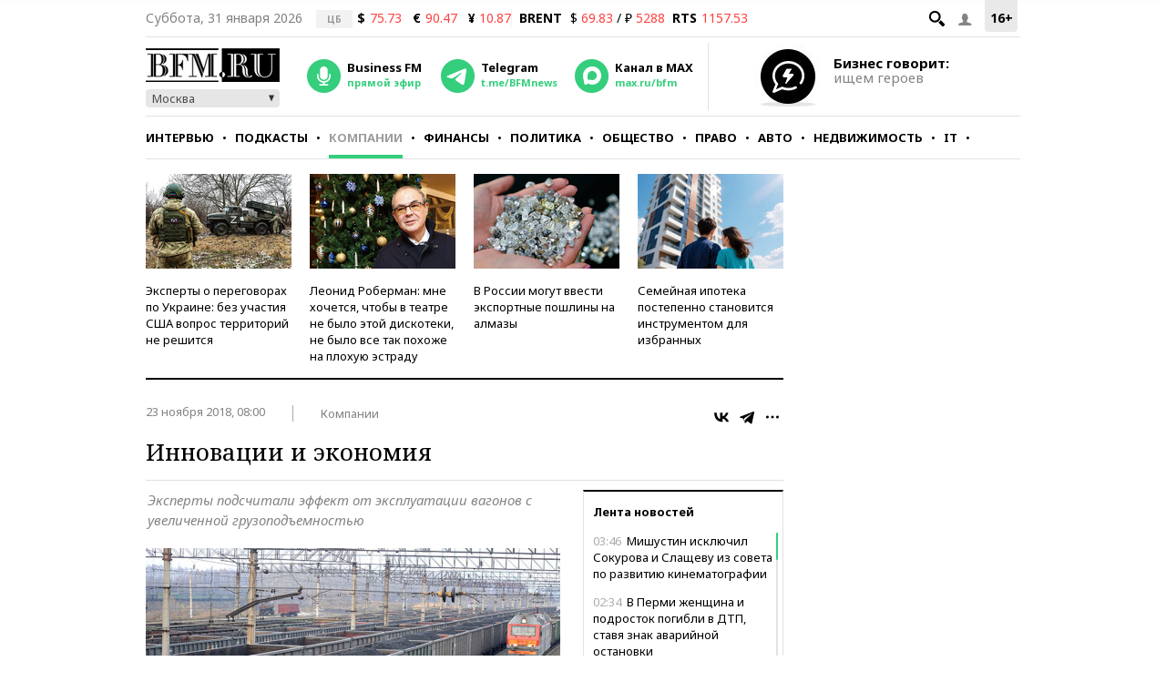

--- FILE ---
content_type: text/html; charset=UTF-8
request_url: https://www.bfm.ru/news/400123
body_size: 31363
content:
<!DOCTYPE html><html lang="ru" prefix="og: http://ogp.me/ns# article: http://ogp.me/ns/article#"><head><meta charset="utf-8"><meta name="medium" content="news"><meta name="author" content="BFM.ru"><meta name="referrer" content="always"><meta name="robots" content="index, follow"><meta name="viewport" content="width=device-width, initial-scale=1, maximum-scale=2, user-scalable=yes"><meta name="description" content="Эксперты подсчитали эффект от эксплуатации вагонов с увеличенной грузоподъемностью"><meta name="google-site-verification" content="4fOmfabacULJQmTM8fdf-rqCgW46M88bQoBDThPcRFA"><link rel="stylesheet" type="text/css" href="https://s.bfm.ru/js/slick/slick.css?7359" /><link rel="stylesheet" type="text/css" href="https://s.bfm.ru/css/audioplayer.css?7359" /><link rel="stylesheet" type="text/css" href="https://s.bfm.ru/css/all.css?7359" /><link rel="stylesheet" type="text/css" href="https://s.bfm.ru/js/fancybox/jquery.fancybox.css?7359" /><link rel="stylesheet" type="text/css" href="https://s.bfm.ru/css/bfm_document.css?7359" />
<script type="text/javascript" src="https://s.bfm.ru/js/jquery-2.2.4.min.js?7359"></script>
<script type="text/javascript" src="/assets/89608f0a/jquery.yiiactiveform.js?7359"></script>
<title>Инновации и экономия</title><link rel="manifest" href="/manifest.json"><link rel="canonical" href="https://www.bfm.ru/news/400123"><link href="https://www.bfm.ru/amp/news/400123" rel="amphtml"><link rel="preconnect" href="https://cdn.bfm.ru" crossorigin><link rel="dns-prefetch" href="https://cdn.bfm.ru"><!-- Favicons --><link rel="apple-touch-icon" sizes="180x180" href="/apple-touch-icon.png"><link rel="icon" type="image/png" sizes="192x192" href="/android-chrome-192x192.png"><link rel="icon" type="image/png" sizes="32x32" href="/favicon-32x32.png"><link rel="icon" type="image/png" sizes="16x16" href="/favicon-16x16.png"><link rel="mask-icon" href="/safari-pinned-tab.svg" color="#242424"><link rel="shortcut icon" href="/favicon.ico"><meta name="mobile-web-app-capable" content="yes"><meta name="apple-mobile-web-app-title" content="BFM.ru"><meta name="application-name" content="BFM.ru"><meta name="msapplication-TileColor" content="#000000"><meta name="msapplication-TileImage" content="/mstile-144x144.png"><!-- Social Networks Meta --><meta property="fb:app_id" content="199485330096990"><meta property="og:site_name" content="BFM.ru - деловой портал"><meta property="og:title" content="Инновации и экономия" id="og_title"><meta property="og:description" content="Эксперты подсчитали эффект от эксплуатации вагонов с увеличенной грузоподъемностью" id="og_description"><meta property="og:url" content="https://www.bfm.ru/news/400123" id="og_url"><meta property="og:type" content="article" id="og_type"><meta property="article:section" content="Компании" id="article_section"><meta property="og:image" content="https://cdn.bfm.ru/news/photopreviewextralarge/2018/11/22/vagon.jpg" id="og_image"><meta property="og:image:width" content="700" id="og_image_width"><meta property="og:image:height" content="455" id="og_image_height"><!-- end Social Networks Meta --><!-- Json LD Organization --><script type="application/ld+json">{
    "@context": "https://schema.org/",
    "@type": "Organization",
    "name": "BFM.ru",
    "url": "https://bfm.ru/",
    "sameAs": [
        "https://vk.com/bfm",
        "https://t.me/BFMnews",
        "https://ok.ru/businessfm",
        "https://www.facebook.com/BusinessFM",
        "https://twitter.com/Radio_BFM",
        "https://www.youtube.com/c/BFM_Russia"
    ]
}</script><!-- end Json LD Organization --><!-- Json LD -->  <script type="application/ld+json">
            {
                "@context": "http://schema.org",
                "@type": "NewsArticle",
                "mainEntityOfPage": "https://www.bfm.ru/news/400123",
                "headline": "Инновации и экономия",
                "datePublished": "2018-11-23T08:00:15+03:00",
                "dateModified": "2018-11-23T08:00:15+03:00",
                "description": "Эксперты подсчитали эффект от эксплуатации вагонов с увеличенной грузоподъемностью",
                "image": {
                    "@type": "ImageObject",
                    "representativeOfPage": "true",
                    "url": "https://cdn.bfm.ru/news/photopreviewextralarge/2018/11/22/vagon.jpg",
                    "width": "700",
                    "height": "455"
                },
                "author": {
                    "@type": "Organization",
                    "name": "BFM.ru"
                },
                "publisher": {
                    "@type": "Organization",
                    "name": "BFM.ru",
                    "logo": {
                        "@type": "ImageObject",
                        "url": "https://s.bfm.ru/images/logo_meta.png",
                        "width": 248,
                        "height": 60
                    }
                }
            }
            </script>  <!-- end Json LD --><!-- Twitter card --><meta name="twitter:card" content="summary"><meta name="twitter:site" content="@Radio_BFM"><meta name="twitter:title" content="Инновации и экономия"><meta name="twitter:description" content="Эксперты подсчитали эффект от эксплуатации вагонов с увеличенной грузоподъемностью"><!-- end Twitter card --><link rel="image_src" href="https://cdn.bfm.ru/news/photopreviewextralarge/2018/11/22/vagon.jpg"><meta property="og:image" content="https://cdn.bfm.ru/news/photopreviewextralarge/2018/11/22/vagon.jpg" id="og_image"><meta name="twitter:image" content="https://cdn.bfm.ru/news/photopreviewextralarge/2018/11/22/vagon.jpg"><meta property="twitter:card" content="summary_large_image"><!-- AdFox --><script>window.yaContextCb = window.yaContextCb || []</script>  <script src="https://yandex.ru/ads/system/context.js" async></script>  <!-- Yandex Maps --><!-- Google Analytics -->
<script type="text/javascript">
    function ga(a1, a2, a3) {}
</script>
<!-- end Google Analytics --><!-- Google tag (gtag.js) -->
<script async src="https://www.googletagmanager.com/gtag/js?id=G-ZWM8XB4JEX"></script>
<script>  window.dataLayer = window.dataLayer || [];  function gtag(){dataLayer.push(arguments);}  gtag('js', new Date());  gtag('config', 'G-ZWM8XB4JEX');
</script><script>  /* Сбор статистики по пуш сообщениям */  let match = document.location.search.match(new RegExp(/\?push_message=(\d+)$/), 'gi');  if(match !== null && parseInt(match[1])) {  gtag('event', 'Пуш сообщение', {'url': document.location.pathname, 'push': match[1]});  }
</script><!-- SVK-Native Lenta Loader -->  <script async src="https://widget.sparrow.ru/js/embed.js"></script>  <!-- for vk.com ВК57639 --><!-- smi2 --><!-- 24smi smi24 -->  <script async src="https://jsn.24smi.net/smi.js"></script>  </head><body><div style="position:absolute; top:-4000px; left:-4000px;"><!-- Top.Mail.Ru counter -->  <script type="text/javascript">
        var _tmr = window._tmr || (window._tmr = []);
        _tmr.push({id: "1526459", type: "pageView", start: (new Date()).getTime()});
        (function (d, w, id) {
            if (d.getElementById(id)) return;
            var ts = d.createElement("script"); ts.async = true; ts.id = id;
            ts.src = "https://top-fwz1.mail.ru/js/code.js";
            var f = function () {var s = d.getElementsByTagName("script")[0]; s.parentNode.insertBefore(ts, s);};
            if (w.opera == "[object Opera]") { d.addEventListener("DOMContentLoaded", f, false); } else { f(); }
        })(document, window, "tmr-code");
    </script>  <noscript><div><img src="https://top-fwz1.mail.ru/counter?id=1526459;js=na" style="position:absolute;left:-9999px;" alt="Top.Mail.Ru"></div></noscript><!-- /Top.Mail.Ru counter --></div>  <script type="text/javascript">
        // параметр с рубрикой для Яндекс.Метрики
        window.yaParams = {rubric: "Компании"};
    </script>  <div style="position:absolute; top:-4000px; left:-4000px;"><!-- begin of Top100 code --><div id="top100counter"></div>  <script type="text/javascript">
        var _top100q = _top100q || [];

        _top100q.push(["setAccount", "1527808"]);
        _top100q.push(["trackPageviewByLogo", document.getElementById("top100counter")]);

        (function(){
            var top100 = document.createElement("script");
            top100.type = "text/javascript";
            top100.async = true;
            top100.src = ("https:" == document.location.protocol ? "https:" : "http:") + "//st.top100.ru/top100/top100.js";
            var s = document.getElementsByTagName("script")[0];
            s.parentNode.insertBefore(top100, s);
        })();

        function ramblerTop100Counter() {
            _top100q.push(["trackPageviewByLogo", document.getElementById("top100counter")]);
        }
    </script>
</div><!-- Yandex.Metrika counter -->
<script type="text/javascript" >
    (function(m,e,t,r,i,k,a){m[i]=m[i]||function(){(m[i].a=m[i].a||[]).push(arguments)};
        m[i].l=1*new Date();
        for (var j = 0; j < document.scripts.length; j++) {if (document.scripts[j].src === r) { return; }}
        k=e.createElement(t),a=e.getElementsByTagName(t)[0],k.async=1,k.src=r,a.parentNode.insertBefore(k,a)})
    (window, document, "script", "https://mc.yandex.ru/metrika/tag.js", "ym");

    ym(141540, "init", {
        clickmap:true,
        trackLinks:true,
        accurateTrackBounce:true,
        trackHash:true
    });
</script>
<noscript><div><img src="https://mc.yandex.ru/watch/141540" style="position:absolute; left:-9999px;" alt="" /></div></noscript><!-- /Yandex.Metrika counter --><!-- tns-counter.ru -->
<script type="text/javascript">
    function tnsCounter() {
        (function (win, doc, cb) {
            (win[cb] = win[cb] || []).push(function () {
                try {
                    tnsCounterXXXXXX = new TNS.TnsCounter({
                        'account': 'bfm_ru',
                        'tmsec': 'bfm_total'
                    });
                } catch (e) {
                }
            });

            var tnsscript = doc.createElement('script');
            tnsscript.type = 'text/javascript';
            tnsscript.async = true;
            tnsscript.src = ('https:' == doc.location.protocol ? 'https:' : 'http:') +
                '//www.tns-counter.ru/tcounter.js';
            var s = doc.getElementsByTagName('script')[0];
            s.parentNode.insertBefore(tnsscript, s);
        })(window, this.document, 'tnscounter_callback');
    }
    tnsCounter();
</script>
<noscript><img src="//www.tns-counter.ru/V13a****bfm_ru/ru/UTF-8/tmsec=bfm_total/" width="0" height="0" alt=""></noscript><!--/ tns-counter.ru --><!--LiveInternet counter-->
<script type="text/javascript">
    function liveInternetCounter() {
        new Image().src = "//counter.yadro.ru/hit;bfm_ru?r"+
            escape(document.referrer)+((typeof(screen)=="undefined")?"":
            ";s"+screen.width+"*"+screen.height+"*"+(screen.colorDepth?
                screen.colorDepth:screen.pixelDepth))+";u"+escape(document.URL)+
            ";h"+escape(document.title.substring(0,150))+
            ";"+Math.random();
    }
    liveInternetCounter();
</script>
<!--/LiveInternet--><div id="fb-root"></div><!-- Боковое меню --><div class="fake-layout-mobile-menu"><div id="block_m-menu"><ul><li><a href="/news?type=news"  onclick="ga('send', 'event', 'Главное меню (сбоку)', 'Клик по рубрике', 'Новости');  gtag('event', 'Главное меню', {'click_on': 'Новости'});  ">Новости</a></li><li><a href="/special/strictly-the-point"  onclick="ga('send', 'event', 'Главное меню (сбоку)', 'Клик по рубрике', 'Интервью');  gtag('event', 'Главное меню', {'click_on': 'Интервью'});  ">Интервью</a></li><li><a href="/podcast"  onclick="ga('send', 'event', 'Главное меню (сбоку)', 'Клик по рубрике', 'Подкасты');  gtag('event', 'Главное меню', {'click_on': 'Подкасты'});  ">Подкасты</a></li><li><a href="/rubric/companies"  onclick="ga('send', 'event', 'Главное меню (сбоку)', 'Клик по рубрике', 'Компании');  gtag('event', 'Главное меню', {'click_on': 'Компании'});  ">Компании</a></li><li><a href="/rubric/finances"  onclick="ga('send', 'event', 'Главное меню (сбоку)', 'Клик по рубрике', 'Финансы');  gtag('event', 'Главное меню', {'click_on': 'Финансы'});  ">Финансы</a></li><li><a href="/rubric/politics"  onclick="ga('send', 'event', 'Главное меню (сбоку)', 'Клик по рубрике', 'Политика');  gtag('event', 'Главное меню', {'click_on': 'Политика'});  ">Политика</a></li><li><a href="/rubric/society"  onclick="ga('send', 'event', 'Главное меню (сбоку)', 'Клик по рубрике', 'Общество');  gtag('event', 'Главное меню', {'click_on': 'Общество'});  ">Общество</a></li><li><a href="/rubric/law"  onclick="ga('send', 'event', 'Главное меню (сбоку)', 'Клик по рубрике', 'Право');  gtag('event', 'Главное меню', {'click_on': 'Право'});  ">Право</a></li><li><a href="/rubric/auto_transport"  onclick="ga('send', 'event', 'Главное меню (сбоку)', 'Клик по рубрике', 'Авто');  gtag('event', 'Главное меню', {'click_on': 'Авто'});  ">Авто</a></li><li><a href="/rubric/realty"  onclick="ga('send', 'event', 'Главное меню (сбоку)', 'Клик по рубрике', 'Недвижимость');  gtag('event', 'Главное меню', {'click_on': 'Недвижимость'});  ">Недвижимость</a></li><li><a href="/rubric/IT_telecom_internet"  onclick="ga('send', 'event', 'Главное меню (сбоку)', 'Клик по рубрике', 'IT');  gtag('event', 'Главное меню', {'click_on': 'IT'});  ">IT</a></li><li><a href="/rubric/life_style"  onclick="ga('send', 'event', 'Главное меню (сбоку)', 'Клик по рубрике', 'Стиль');  gtag('event', 'Главное меню', {'click_on': 'Стиль'});  ">Стиль</a></li><li><a href="/quiz"  onclick="ga('send', 'event', 'Главное меню (сбоку)', 'Клик по рубрике', 'Тесты');  gtag('event', 'Главное меню', {'click_on': 'Тесты'});  ">Тесты</a></li></ul></div></div><!-- end Боковое меню --><!--AdFox START--><!--Тип баннера: верхняя перетяжка--><!--Расположение: <верх страницы>--><div id="bn3_968337456" class="bn3_desktop"></div><script>  window.yaContextCb.push(()=> {  Ya.adfoxCode.createAdaptive({  ownerId: 265431,  containerId: 'bn3_968337456',  params: {  pp: 'g',  ps: 'craw',  p2: 'fuws'  },  onRender: function () {  $(window).trigger('scroll');  }  }, ['desktop'], {  tabletWidth: 999,  phoneWidth: 767,  isAutoReloads: false  })  })  </script><div id="bn3_794504646"></div><script>  window.yaContextCb.push(()=> {  Ya.adfoxCode.createAdaptive({  ownerId: 265431,  containerId: 'bn3_794504646',  params: {  pp: 'g',  ps: 'craw',  p2: 'fvdy'  },  onRender: function () {  $(window).trigger('scroll');  }  }, ['tablet'], {  tabletWidth: 999,  phoneWidth: 767,  isAutoReloads: false  })  })  </script><div id="bn3_814048506"></div><script>  window.yaContextCb.push(()=> {  Ya.adfoxCode.createAdaptive({  ownerId: 265431,  containerId: 'bn3_814048506',  params: {  pp: 'g',  ps: 'craw',  p2: 'fvdz'  },  onRender: function () {  $(window).trigger('scroll');  }  }, ['phone'], {  tabletWidth: 999,  phoneWidth: 767,  isAutoReloads: false  })  })  </script><!--AdFox START--><!--Тип баннера: Rich Media--><!--Расположение: <верх страницы>--><div id="popup_rich_media"></div><script>  window.yaContextCb.push(()=> {  Ya.adfoxCode.createAdaptive({  ownerId: 265431,  containerId: 'popup_rich_media',  params: {  pp: 'g',  ps: 'craw',  p2: 'p'  }  }, ['phone'], {  tabletWidth: 999,  phoneWidth: 767,  isAutoReloads: false  })  })  </script><!--AdFox START--><!--Тип баннера: CatFish--><!--Расположение: <верх страницы>--><div id="adfox_15215405790789919"></div><script>  window.yaContextCb.push(()=> {  Ya.adfoxCode.createAdaptive({  ownerId: 265431,  containerId: 'adfox_15215405790789919',  params: {  pp: 'g',  ps: 'craw',  p2: 'fuxf'  }  }, ['desktop', 'tablet', 'phone'], {  tabletWidth: 999,  phoneWidth: 767,  isAutoReloads: false  })  })  </script><!--AdFox START--><!--Тип баннера: fullscreen--><div id="adfox_15214693227619039"></div><script>  window.yaContextCb.push(()=> {  Ya.adfoxCode.createAdaptive({  ownerId: 265431,  containerId: 'adfox_15214693227619039',  params: {  pp: 'g',  ps: 'craw',  p2: 'fuww'  }  }, ['desktop', 'tablet', 'phone'], {  tabletWidth: 999,  phoneWidth: 767,  isAutoReloads: false  })  })  </script><div id="wrapper"><!-- Хедер --><header class="header"><div class="header__line header__line--first"><!-- рейтинг 16+ --><div class="header__age_rating">16+</div><!-- Войти --><div class="header__login js-login-button"><span class="ico_login"></span></div><!-- Поиск --><div class="header__search_button"><a href="" class="ico-search"></a></div><!-- Дата --><div class="header__date">Суббота, 31 января 2026</div><!-- Котировки акций --><div class="currency"><div class="currency_carousel"><div class="currency_slide_item"><span class="cs__source">ЦБ</span><span class="cs__name">$</span><span class="cs__price cs__price--bad">75.73</span><span class="cs__name cs__name--offset">&euro;</span><span class="cs__price cs__price--bad">90.47</span><span class="cs__name cs__name--offset">&#165;</span><span class="cs__price cs__price--bad">10.87</span></div></div></div><div class="currency"><ul><li class="currency__item"><span class="currency__delimiter"></span></li><li class="currency__item"><span class="currency__name">BRENT</span>  $ <span class="currency__price cs__price--bad">69.83</span>  / &#8381; <span class="currency__price cs__price--bad">5288</span></li><li class="currency__item"><span class="currency__name">RTS</span><span class="currency__price cs__price--bad">1157.53</span></li></ul></div><!-- Блок поиска --><section id="search" class="search-bar"><div class="js-search"><div class="container"><form id="yw0" action="/search" method="GET"><input name="SearchPageForm[query]" id="SearchPageForm_query" type="text" /><button type="submit" class="search-but" name="yt0"></button><span class="cancel"></span></form></div></div></section><!-- end Блок поиска --></div><div class="header__line header__line--second"><div class="header__header"><!-- Логотип --><div class="header__logo"><a href="https://www.bfm.ru/"><img src="https://s.bfm.ru/images/main_logo.png"  alt="Новости России и мира за сегодня - BFM.RU"  title="Новости России и мира за сегодня - BFM.RU"  width="147" height="37"  /></a><!-- Выбор горола --><div class="bfm_city"><div class="bfm_city__active" id="sel">Москва</div><div class="bfm_city__drop" id="bfm_city-drop"><button class="bfm_city__item" data-key="msk">Москва</button><button class="bfm_city__item" data-key="spb">Санкт-Петербург</button><button class="bfm_city__item" data-key="brn">Барнаул</button><button class="bfm_city__item" data-key="ekb">Екатеринбург</button><button class="bfm_city__item" data-key="kzn">Казань</button><button class="bfm_city__item" data-key="klg">Калининград</button><button class="bfm_city__item" data-key="kem">Кемерово</button><button class="bfm_city__item" data-key="kdr">Краснодар</button><button class="bfm_city__item" data-key="kry">Красноярск</button><button class="bfm_city__item" data-key="nnv">Нижний Новгород</button><button class="bfm_city__item" data-key="nsk">Новосибирск</button><button class="bfm_city__item" data-key="sam">Самара</button><button class="bfm_city__item" data-key="ufa">Уфа</button><button class="bfm_city__item" data-key="chl">Челябинск</button></div></div></div><!-- Радио --><div class="radio"><audio id="bfm-audio-mobile" preload="none"></audio><a class="bfm-radio-popup" href="https://www.bfm.ru/broadcasting/player" target="_blank" alt="Радио Business FM"><span class="radio__icon"></span><span class="radio__title">Business FM</span><span class="radio__description">прямой эфир</span></a></div><!-- Telegram --><div class="telegram"><a id="telegram_button" href="https://t.me/BFMnews" target="_blank" alt="Telegram-канал Business FM"><span class="telegram__icon"></span><span class="telegram__title">Telegram</span><span class="telegram__description">t.me/BFMnews</span></a></div><!-- Max --><div class="max"><a id="max_button" href="https://max.ru/bfm" target="_blank" alt="Max-канал Business FM"><span class="max__icon"></span><span class="max__title">Канал в MAX</span><span class="max__description">max.ru/bfm</span></a></div><div class="vertical_line"></div></div><div class="header__banner_top"><!--AdFox START--><!--Тип баннера: tgb 120x70+text--><!--Расположение: <верх страницы>--><div id="bn124_852154882"></div><div class="header__banner"><div class="header__banner__image"><a href="/page/feedback"><img src="https://s.bfm.ru/images/main/optimize.jpg" height="100%" alt="" border="0"></a></div><div><a href="/page/feedback"><span class="header__banner__title">Бизнес говорит:</span><span class="header__banner__text">ищем героев</span></a></div></div><script>  window.yaContextCb.push(()=> {  Ya.adfoxCode.createAdaptive({  ownerId: 265431,  containerId: 'bn124_852154882',  params: {  pp: 'g',  ps: 'craw',  p2: 'fvzb'  },  onRender: function () {  console.log('onRender');  $('.adfox_banner_320.adfoxOnRender320 ').removeClass('adfoxOnStub320');  }  }, ["desktop","tablet"], {  tabletWidth: 999,  phoneWidth: 767,  isAutoReloads: false  })  })
</script></div></div><div class="header__line header__line--third"><nav id="nav-basic" class="navigation"><div class="navigation__list_wrap"><ul class="navigation__list"><li class="navigation__item"><a  class="navigation__link "  href="/news?type=news"  onclick="ga('send', 'event', 'Главное меню', 'Клик по рубрике', 'Новости');  gtag('event', 'Главное меню', {'click_on': 'Новости'});">Новости</a></li><li class="navigation__item"><a  class="navigation__link "  href="/special/strictly-the-point"  onclick="ga('send', 'event', 'Главное меню', 'Клик по рубрике', 'Интервью');  gtag('event', 'Главное меню', {'click_on': 'Интервью'});">Интервью</a></li><li class="navigation__item"><a  class="navigation__link "  href="/podcast"  onclick="ga('send', 'event', 'Главное меню', 'Клик по рубрике', 'Подкасты');  gtag('event', 'Главное меню', {'click_on': 'Подкасты'});">Подкасты</a></li><li class="navigation__item"><a  class="navigation__link navigation__link--current"  href="/rubric/companies"  onclick="ga('send', 'event', 'Главное меню', 'Клик по рубрике', 'Компании');  gtag('event', 'Главное меню', {'click_on': 'Компании'});">Компании</a></li><li class="navigation__item"><a  class="navigation__link "  href="/rubric/finances"  onclick="ga('send', 'event', 'Главное меню', 'Клик по рубрике', 'Финансы');  gtag('event', 'Главное меню', {'click_on': 'Финансы'});">Финансы</a></li><li class="navigation__item"><a  class="navigation__link "  href="/rubric/politics"  onclick="ga('send', 'event', 'Главное меню', 'Клик по рубрике', 'Политика');  gtag('event', 'Главное меню', {'click_on': 'Политика'});">Политика</a></li><li class="navigation__item"><a  class="navigation__link "  href="/rubric/society"  onclick="ga('send', 'event', 'Главное меню', 'Клик по рубрике', 'Общество');  gtag('event', 'Главное меню', {'click_on': 'Общество'});">Общество</a></li><li class="navigation__item"><a  class="navigation__link "  href="/rubric/law"  onclick="ga('send', 'event', 'Главное меню', 'Клик по рубрике', 'Право');  gtag('event', 'Главное меню', {'click_on': 'Право'});">Право</a></li><li class="navigation__item"><a  class="navigation__link "  href="/rubric/auto_transport"  onclick="ga('send', 'event', 'Главное меню', 'Клик по рубрике', 'Авто');  gtag('event', 'Главное меню', {'click_on': 'Авто'});">Авто</a></li><li class="navigation__item"><a  class="navigation__link "  href="/rubric/realty"  onclick="ga('send', 'event', 'Главное меню', 'Клик по рубрике', 'Недвижимость');  gtag('event', 'Главное меню', {'click_on': 'Недвижимость'});">Недвижимость</a></li><li class="navigation__item"><a  class="navigation__link "  href="/rubric/IT_telecom_internet"  onclick="ga('send', 'event', 'Главное меню', 'Клик по рубрике', 'IT');  gtag('event', 'Главное меню', {'click_on': 'IT'});">IT</a></li><li class="navigation__item"><a  class="navigation__link "  href="/rubric/life_style"  onclick="ga('send', 'event', 'Главное меню', 'Клик по рубрике', 'Стиль');  gtag('event', 'Главное меню', {'click_on': 'Стиль'});">Стиль</a></li><li class="navigation__item"><a  class="navigation__link "  href="/quiz"  onclick="ga('send', 'event', 'Главное меню', 'Клик по рубрике', 'Тесты');  gtag('event', 'Главное меню', {'click_on': 'Тесты'});">Тесты</a></li></ul></div><div class="navigation__hidden_wrap"><span class="navigation__button_wrap"><span class="navigation__button"></span></span><div class="navigation__hidden"><ul><li class="navigation__hidden__item"><a  class="navigation__hidden__link "  href="/news?type=news"  onclick="ga('send', 'event', 'Главное меню', 'Клик по рубрике', 'Новости');  gtag('event', 'Главное меню', {'click_on': 'Новости'});">Новости</a></li><li class="navigation__hidden__item"><a  class="navigation__hidden__link "  href="/special/strictly-the-point"  onclick="ga('send', 'event', 'Главное меню', 'Клик по рубрике', 'Интервью');  gtag('event', 'Главное меню', {'click_on': 'Интервью'});">Интервью</a></li><li class="navigation__hidden__item"><a  class="navigation__hidden__link "  href="/podcast"  onclick="ga('send', 'event', 'Главное меню', 'Клик по рубрике', 'Подкасты');  gtag('event', 'Главное меню', {'click_on': 'Подкасты'});">Подкасты</a></li><li class="navigation__hidden__item"><a  class="navigation__hidden__link navigation__hidden__link--current"  href="/rubric/companies"  onclick="ga('send', 'event', 'Главное меню', 'Клик по рубрике', 'Компании');  gtag('event', 'Главное меню', {'click_on': 'Компании'});">Компании</a></li><li class="navigation__hidden__item"><a  class="navigation__hidden__link "  href="/rubric/finances"  onclick="ga('send', 'event', 'Главное меню', 'Клик по рубрике', 'Финансы');  gtag('event', 'Главное меню', {'click_on': 'Финансы'});">Финансы</a></li><li class="navigation__hidden__item"><a  class="navigation__hidden__link "  href="/rubric/politics"  onclick="ga('send', 'event', 'Главное меню', 'Клик по рубрике', 'Политика');  gtag('event', 'Главное меню', {'click_on': 'Политика'});">Политика</a></li><li class="navigation__hidden__item"><a  class="navigation__hidden__link "  href="/rubric/society"  onclick="ga('send', 'event', 'Главное меню', 'Клик по рубрике', 'Общество');  gtag('event', 'Главное меню', {'click_on': 'Общество'});">Общество</a></li><li class="navigation__hidden__item"><a  class="navigation__hidden__link "  href="/rubric/law"  onclick="ga('send', 'event', 'Главное меню', 'Клик по рубрике', 'Право');  gtag('event', 'Главное меню', {'click_on': 'Право'});">Право</a></li><li class="navigation__hidden__item"><a  class="navigation__hidden__link "  href="/rubric/auto_transport"  onclick="ga('send', 'event', 'Главное меню', 'Клик по рубрике', 'Авто');  gtag('event', 'Главное меню', {'click_on': 'Авто'});">Авто</a></li><li class="navigation__hidden__item"><a  class="navigation__hidden__link "  href="/rubric/realty"  onclick="ga('send', 'event', 'Главное меню', 'Клик по рубрике', 'Недвижимость');  gtag('event', 'Главное меню', {'click_on': 'Недвижимость'});">Недвижимость</a></li><li class="navigation__hidden__item"><a  class="navigation__hidden__link "  href="/rubric/IT_telecom_internet"  onclick="ga('send', 'event', 'Главное меню', 'Клик по рубрике', 'IT');  gtag('event', 'Главное меню', {'click_on': 'IT'});">IT</a></li><li class="navigation__hidden__item"><a  class="navigation__hidden__link "  href="/rubric/life_style"  onclick="ga('send', 'event', 'Главное меню', 'Клик по рубрике', 'Стиль');  gtag('event', 'Главное меню', {'click_on': 'Стиль'});">Стиль</a></li><li class="navigation__hidden__item"><a  class="navigation__hidden__link "  href="/quiz"  onclick="ga('send', 'event', 'Главное меню', 'Клик по рубрике', 'Тесты');  gtag('event', 'Главное меню', {'click_on': 'Тесты'});">Тесты</a></li></ul></div></div></nav><!-- Прикрепленное меню --><div id="nav-attached"><div class="nav-container"><a href="https://www.bfm.ru/"><span class="logo-bfm"></span></a><a class="bfm-radio-popup" href="/broadcasting/player" target="_blank"><span class="logo-radio"></span></a><div class="nav-attached__list_wrap"><ul><li><a class=""  href="/news?type=news"  onclick="ga('send', 'event', 'Главное меню', 'Клик по рубрике', 'Новости');  gtag('event', 'Главное меню', {'click_on': 'Новости'});">  Новости  </a></li><li><a class=""  href="/special/strictly-the-point"  onclick="ga('send', 'event', 'Главное меню', 'Клик по рубрике', 'Интервью');  gtag('event', 'Главное меню', {'click_on': 'Интервью'});">  Интервью  </a></li><li><a class=""  href="/podcast"  onclick="ga('send', 'event', 'Главное меню', 'Клик по рубрике', 'Подкасты');  gtag('event', 'Главное меню', {'click_on': 'Подкасты'});">  Подкасты  </a></li><li><a class="current"  href="/rubric/companies"  onclick="ga('send', 'event', 'Главное меню', 'Клик по рубрике', 'Компании');  gtag('event', 'Главное меню', {'click_on': 'Компании'});">  Компании  </a></li><li><a class=""  href="/rubric/finances"  onclick="ga('send', 'event', 'Главное меню', 'Клик по рубрике', 'Финансы');  gtag('event', 'Главное меню', {'click_on': 'Финансы'});">  Финансы  </a></li><li><a class=""  href="/rubric/politics"  onclick="ga('send', 'event', 'Главное меню', 'Клик по рубрике', 'Политика');  gtag('event', 'Главное меню', {'click_on': 'Политика'});">  Политика  </a></li><li><a class=""  href="/rubric/society"  onclick="ga('send', 'event', 'Главное меню', 'Клик по рубрике', 'Общество');  gtag('event', 'Главное меню', {'click_on': 'Общество'});">  Общество  </a></li><li><a class=""  href="/rubric/law"  onclick="ga('send', 'event', 'Главное меню', 'Клик по рубрике', 'Право');  gtag('event', 'Главное меню', {'click_on': 'Право'});">  Право  </a></li><li><a class=""  href="/rubric/auto_transport"  onclick="ga('send', 'event', 'Главное меню', 'Клик по рубрике', 'Авто');  gtag('event', 'Главное меню', {'click_on': 'Авто'});">  Авто  </a></li><li><a class=""  href="/rubric/realty"  onclick="ga('send', 'event', 'Главное меню', 'Клик по рубрике', 'Недвижимость');  gtag('event', 'Главное меню', {'click_on': 'Недвижимость'});">  Недвижимость  </a></li><li><a class=""  href="/rubric/IT_telecom_internet"  onclick="ga('send', 'event', 'Главное меню', 'Клик по рубрике', 'IT');  gtag('event', 'Главное меню', {'click_on': 'IT'});">  IT  </a></li><li><a class=""  href="/rubric/life_style"  onclick="ga('send', 'event', 'Главное меню', 'Клик по рубрике', 'Стиль');  gtag('event', 'Главное меню', {'click_on': 'Стиль'});">  Стиль  </a></li><li><a class=""  href="/quiz"  onclick="ga('send', 'event', 'Главное меню', 'Клик по рубрике', 'Тесты');  gtag('event', 'Главное меню', {'click_on': 'Тесты'});">  Тесты  </a></li></ul></div><div class="nav-attached-hidden"><div class="nav-attached-but-wrap"><div class="nav-attached-but"></div></div><div class="nav-attached-items"><ul><li><a class=""  href="/news?type=news"  onclick="ga('send', 'event', 'Главное меню', 'Клик по рубрике', 'Новости');  gtag('event', 'Главное меню', {'click_on': 'Новости'});">  Новости  </a></li><li><a class=""  href="/special/strictly-the-point"  onclick="ga('send', 'event', 'Главное меню', 'Клик по рубрике', 'Интервью');  gtag('event', 'Главное меню', {'click_on': 'Интервью'});">  Интервью  </a></li><li><a class=""  href="/podcast"  onclick="ga('send', 'event', 'Главное меню', 'Клик по рубрике', 'Подкасты');  gtag('event', 'Главное меню', {'click_on': 'Подкасты'});">  Подкасты  </a></li><li><a class="current"  href="/rubric/companies"  onclick="ga('send', 'event', 'Главное меню', 'Клик по рубрике', 'Компании');  gtag('event', 'Главное меню', {'click_on': 'Компании'});">  Компании  </a></li><li><a class=""  href="/rubric/finances"  onclick="ga('send', 'event', 'Главное меню', 'Клик по рубрике', 'Финансы');  gtag('event', 'Главное меню', {'click_on': 'Финансы'});">  Финансы  </a></li><li><a class=""  href="/rubric/politics"  onclick="ga('send', 'event', 'Главное меню', 'Клик по рубрике', 'Политика');  gtag('event', 'Главное меню', {'click_on': 'Политика'});">  Политика  </a></li><li><a class=""  href="/rubric/society"  onclick="ga('send', 'event', 'Главное меню', 'Клик по рубрике', 'Общество');  gtag('event', 'Главное меню', {'click_on': 'Общество'});">  Общество  </a></li><li><a class=""  href="/rubric/law"  onclick="ga('send', 'event', 'Главное меню', 'Клик по рубрике', 'Право');  gtag('event', 'Главное меню', {'click_on': 'Право'});">  Право  </a></li><li><a class=""  href="/rubric/auto_transport"  onclick="ga('send', 'event', 'Главное меню', 'Клик по рубрике', 'Авто');  gtag('event', 'Главное меню', {'click_on': 'Авто'});">  Авто  </a></li><li><a class=""  href="/rubric/realty"  onclick="ga('send', 'event', 'Главное меню', 'Клик по рубрике', 'Недвижимость');  gtag('event', 'Главное меню', {'click_on': 'Недвижимость'});">  Недвижимость  </a></li><li><a class=""  href="/rubric/IT_telecom_internet"  onclick="ga('send', 'event', 'Главное меню', 'Клик по рубрике', 'IT');  gtag('event', 'Главное меню', {'click_on': 'IT'});">  IT  </a></li><li><a class=""  href="/rubric/life_style"  onclick="ga('send', 'event', 'Главное меню', 'Клик по рубрике', 'Стиль');  gtag('event', 'Главное меню', {'click_on': 'Стиль'});">  Стиль  </a></li><li><a class=""  href="/quiz"  onclick="ga('send', 'event', 'Главное меню', 'Клик по рубрике', 'Тесты');  gtag('event', 'Главное меню', {'click_on': 'Тесты'});">  Тесты  </a></li></ul></div></div></div></div><!-- end Прикрепленное меню --></div><div class="header__line header__line--mobile"><!-- Кнопка мобильного меню --><div class="m-menu"><span class="text-menu">Меню</span><span class="ico-menu"></span></div><!-- Поиск --><div class="header__search_button"><a href="" class="ico-search"></a></div><!-- Telegram --><div class="telegram_mobile_wrap"><div class="telegram_mobile"><a id="telegram_button" href="https://t.me/BFMnews" target="_blank" alt="Telegram"><span class="telegram__icon"></span><span class="telegram__title">Telegram</span><span class="telegram__description">t.me/BFMnews</span></a></div></div><!-- Войти --><div class="header__login js-login-button"><span class="ico_login js-login-button"></span></div></div><div id="popup-form" class="popup-form"><div class="login-form block-account"><div class="head"><h2>Вход</h2><a class="switch" href="#">Регистрация</a></div><form class="form-body" autocomplete="off" id="auth-form1015" action="/login" method="post"><p><label>Эл. почта</label><input type="text" name="LoginForm[login]" id="LoginForm_login" /></p><p><label>Пароль</label><input name="LoginForm[password]" id="LoginForm_password" type="password" /></p><div class="msg"><div id="auth-form1015_es_" class="errorSummary" style="display:none"><p>Необходимо исправить следующие ошибки:</p><ul><li>dummy</li></ul></div></div><button class="green" type="submit" name="yt1">Войти</button><a href="#" class="forgot-pass js-forgot-msg">Напомнить пароль</a></form></div><div class="registration-form block-account"><div class="head"><h2>Регистрация</h2><a class="switch" href="#">Войти</a></div><form class="form-body" autocomplete="off" id="reg-form1015" action="/auth/register" method="post"><p><label>Имя</label><input name="RegistrationForm[name_first]" id="RegistrationForm_name_first" type="text" /></p><p><label>Эл. почта</label><input type="email" name="RegistrationForm[login]" id="RegistrationForm_login" maxlength="50" /></p><p><label>Пароль</label><input name="RegistrationForm[password]" id="RegistrationForm_password" type="password" maxlength="32" /></p><p><label>Код.слово</label><input name="RegistrationForm[promoCod]" id="RegistrationForm_promoCod" type="text" value="" /></p><div class="rules"><input id="ytRegistrationForm_agreeWithRules" type="hidden" value="0" name="RegistrationForm[agreeWithRules]" /><input class="js-rules-checkbox" name="RegistrationForm[agreeWithRules]" id="RegistrationForm_agreeWithRules" value="1" type="checkbox" /><label for="news"><span class="pseudo-checkbox"></span><span class="label-text">Я принимаю <a href="https://www.bfm.ru/page/rules" target="_blank">правила портала</a></span></label></div><div class="msg"><div id="reg-form1015_es_" class="errorSummary" style="display:none"><p>Необходимо исправить следующие ошибки:</p><ul><li>dummy</li></ul></div></div><button class="green" type="submit" name="yt2">Зарегистрироваться</button></form></div><div class="registr-msg block-account"><div class="head"><h2>Регистрация</h2></div><form class="form-body"><p>Поздравляем, ваша регистрация успешно пройдена!</p><p>На ваш почтовый адрес было отправлено письмо с подтверждением.</p><p>Пройдите по ссылке в письме для завершения регистрации.</p><button class="green">Продолжить</button></form></div><div class="forgot-form block-account"><div class="head"><h2>Восстановление пароля</h2></div><form class="form-body" autocomplete="off" id="restore-form1015" action="/user/restore" method="post"><p>Чтобы восстановить пароль укажите вашу электронную почту, использованную при регистрации. Вам будет отправлена ссылка, перейдя по которой, вы сможете ввести новый пароль.</p><p><label>Эл. почта</label><input type="email" name="RestoreForm[login]" id="RestoreForm_login" maxlength="128" /></p><span class="msg"><div id="restore-form1015_es_" class="errorSummary" style="display:none"><p>Необходимо исправить следующие ошибки:</p><ul><li>dummy</li></ul></div></span><button class="send-password green" type="submit" name="yt3">Выслать пароль</button></form></div><div class="already-sent-msg block-account"><div class="head"><h2>Восстановление пароля</h2></div><form class="form-body"><p>На вашу электронную почту отправлено письмо. Следуйте инструкциям, указанным в письме.</p><button class="green">Продолжить</button></form></div>  <script type="text/javascript">
	/* валидация формы входа */
    function authAfterValidate(form,data,hasError)
    {
        if (!data || $.isEmptyObject(data) || !data.status) {
            $('.msg', form).html("Произошла ошибка, попробуйте позже.");
            return false;
        }

        if (data.status == 'error') {
            $.each(data.messages, function(i, item){
                $('.msg', form).append(item);
            });
        } else if (data.status == 'ok') {
            return true;
            // Пока редирект на себя
            // window.location.reload();
        }
        return false;
    }
    function authBeforeValidate(form) {
        var login = $.trim(form.context[0].value);
        var pass = $.trim(form.context[1].value);
        $(".msg", form).html("");
        if (login.length == 0 || pass.length == 0) {
            // добавляем сообщение об ошибке
            var error ='Необходимо заполнить все поля';
            $(".msg", form).append(error);
            return false;
        }
        return true;
    }

    /* валидация формы регистрации */
    function regBeforeValidate(form) {
        var name = $.trim(form.context[0].value);
        var login = $.trim(form.context[1].value);
        var pass = $.trim(form.context[2].value);
        $(".msg", form).html("");
        // если обязательные поля не заполнены
        if (name.length == 0 || login.length == 0 || pass.length == 0) {
            // скрываем другие сообщения об ошибках
            var error ='Необходимо заполнить все поля';
            $(".msg", form).html(error);
            return false;
        }
        else return true;
    }
    function regAfterValidate(form,data,hasError) {
        if (!data || $.isEmptyObject(data) || !data.status) {
            $(".msg", form).html("Произошла ошибка, попробуйте позже.");
            return false;
        }

        if (data.status == 'error') {
            $.each(data.messages, function(i, item){
                $(".msg", form).append(item);
            });
        } 
        else if (data.status == 'ok') {
            // Пока редирект на себя
            $('.registration-form').hide();
            $('.registr-msg').show();
            $('.registr-msg button').click(function(){
                window.location.reload();
            });
        }
        return false;
    }

    /* скрыть/показать прелодер */
    var preloader_img = '<img src="/static/images/green_preloader.gif">';
    var button_text = 'Выслать пароль';
    function changeButton(content){
    	$('.send-password').html(content);
    }

    /* валидация формы восстановления пароля */
    function restoreBeforeValidate(form) {
        changeButton(preloader_img);
        var login = $.trim(form.context[0].value);
        $(".msg", form).empty();
        // если обязательные поля не заполнены
        if (login.length == 0) {
            // скрываем другие сообщения об ошибках
            var error ='Необходимо заполнить поле';
            $(".msg", form).html(error);
            changeButton(button_text);
            return false;
        }
        else return true;
    }
    function restoreAfterValidate(form,data,hasError) {
        if (!data || $.isEmptyObject(data) || !data.status) {
            $(".msg", form).html("Произошла ошибка, попробуйте позже.");
            changeButton(button_text);
            return false;
        }

        if (data.status == 'error') {
            $.each(data.messages, function(i, item){
                $(".msg", form).append(item);
                changeButton(button_text);
            });
        } else if (data.status == 'ok') {
        	changeButton(button_text);
            $('.forgot-form').hide();
            $('.already-sent-msg').show();
            $('.already-sent-msg button').click(function(){
            	window.location.reload();
            });
        }
        return false;
    }
</script>  </div><div class="wrapper-screen login-wrapper-screen" style="left: 0"></div></header><!-- end Хедер --><!-- Сайдбар --><div id="js-sidebar"></div><!-- end Сайдбар --><!-- Контентная область --><div class="main-container"><section class="main-themes anons-bloks no-mobile"><ul class="anons-bloks_small"><li><a href="/news/596730" class="anons-photo ga4-anons-photo" data-num="1"  onclick="ga('send', 'event', 'Главные темы', 'Клик по материалу', '1');  gtag('event', 'Главные темы', {'num': 1});  "><img data-src="https://cdn.bfm.ru/news/photopreviewsmall/2026/01/30/tass_65903658.jpg" alt="Эксперты о переговорах по Украине: без участия США вопрос территорий не решится" width="160" height="104" src="[data-uri]"/></a><p><a href="/news/596730" class="ga4-anons-photo" data-num="1"  onclick="ga('send', 'event', 'Главные темы', 'Клик по материалу', '1');  gtag('event', 'Главные темы', {'num': 1});  ">Эксперты о переговорах по Украине: без участия США вопрос территорий не решится</a></p></li><li><a href="/news/595902" class="anons-photo ga4-anons-photo" data-num="2"  onclick="ga('send', 'event', 'Главные темы', 'Клик по материалу', '2');  gtag('event', 'Главные темы', {'num': 2});  "><img data-src="https://cdn.bfm.ru/news/photopreviewsmall/2026/01/22/tass_56503426.jpg" alt="Леонид Роберман: мне хочется, чтобы в театре не было этой дискотеки, не было все так похоже на плохую эстраду" width="160" height="104" src="[data-uri]"/></a><p><a href="/news/595902" class="ga4-anons-photo" data-num="2"  onclick="ga('send', 'event', 'Главные темы', 'Клик по материалу', '2');  gtag('event', 'Главные темы', {'num': 2});  ">Леонид Роберман: мне хочется, чтобы в театре не было этой дискотеки, не было все так похоже на плохую эстраду</a></p></li><li class="anons-top-li"><div class="anons-top-li-div"><!--AdFox START--><!--Тип баннера: tgb 160x104+text--><!--Расположение: <верх страницы>--><div id="bn68_149989646"></div>  <script async>
        window.yaContextCb.push(()=> {
            Ya.adfoxCode.createAdaptive({
                ownerId: 265431,
                containerId: 'bn68_149989646',
                params: {
                    pp: 'g',
                    ps: 'craw',
                    p2: 'hrrs'
                },
                onRender: function() {
                    var divRival2 = $('#js-topThemesBlockLast')[0];
                    if(typeof divRival2 !== "undefined") {
                        divRival2.innerHTML = $('#js-topThemesBlockPosition3')[0].innerHTML;
                    }
                },
                onError: function (error) {
                    $('#js-topThemesBlockPosition3').show();
                },
                onStub: function() {
                    $('#js-topThemesBlockPosition3').show();
                }
            }, ['desktop', 'tablet'], {
                tabletWidth: 999,
                phoneWidth: 767,
                isAutoReloads: false
            })
        })
    </script>  <div id="js-topThemesBlockPosition3" class="anons-top-li-div2"><a href="/news/596738" class="anons-photo ga4-anons-photo" data-num="3"  onclick="ga('send', 'event', 'Главные темы', 'Клик по материалу', '3');  gtag('event', 'Главные темы', {'num': 3});  "><img data-src="https://cdn.bfm.ru/news/photopreviewsmall/2026/01/30/tass_10830544.jpg" alt="В России могут ввести экспортные пошлины на алмазы" width="160" height="104" src="[data-uri]"/></a><p><a href="/news/596738" class="ga4-anons-photo" data-num="3"  onclick="ga('send', 'event', 'Главные темы', 'Клик по материалу', '3');  gtag('event', 'Главные темы', {'num': 3});  ">В России могут ввести экспортные пошлины на алмазы</a></p></div></div></li><li id="b-themes-day-last" class="anons-top-li"><div class="anons-top-li-div"><!--AdFox START--><!--Тип баннера: tgb 160x104+text--><!--Расположение: <верх страницы>--><div id="bn68_717808287"></div>  <script async>
        window.yaContextCb.push(()=> {
            Ya.adfoxCode.createAdaptive({
                ownerId: 265431,
                containerId: 'bn68_717808287',
                params: {
                    pp: 'g',
                    ps: 'craw',
                    p2: 'fvzd'
                },
                onRender: function() {
                    var divRival2 = $('#js-rival2')[0];
                    if(typeof divRival2 !== "undefined") {
                        divRival2.innerHTML = $('#js-topThemesBlockLast')[0].innerHTML;
                    }
                },
                onError: function (error) {
                    $('#js-topThemesBlockLast').show();
                },
                onStub: function() {
                    $('#js-topThemesBlockLast').show();
                }
            }, ['desktop', 'tablet'], {
                tabletWidth: 999,
                phoneWidth: 767,
                isAutoReloads: false
            })
        })
    </script>  <div id="js-topThemesBlockLast" class="anons-top-li-div2"><a href="/news/596760" class="anons-photo ga4-anons-photo" data-num="4"  onclick="ga('send', 'event', 'Главные темы', 'Клик по материалу', '4');  gtag('event', 'Главные темы', {'num': 4});  "><img data-src="https://cdn.bfm.ru/news/photopreviewsmall/2026/01/30/semya.jpg" alt="Семейная ипотека постепенно становится инструментом для избранных" width="160" height="104" src="[data-uri]"/></a><p><a href="/news/596760" class="ga4-anons-photo" data-num="4"  onclick="ga('send', 'event', 'Главные темы', 'Клик по материалу', '4');  gtag('event', 'Главные темы', {'num': 4});  ">Семейная ипотека постепенно становится инструментом для избранных</a></p></div></div></li></ul></section><!--AdFox START--><!--Тип баннера: 700x90--><!--Расположение: <верх страницы>--><div id="adfox_152147164752326171"></div><script>  window.yaContextCb.push(()=> {  Ya.adfoxCode.createAdaptive({  ownerId: 265431,  containerId: 'adfox_152147164752326171',  params: {  pp: 'g',  ps: 'craw',  p2: 'fuxd'  },  onRender: function (error) {  $('#adfox_152147164752326171').addClass('adriverBanner bn17');  }  }, ["desktop","tablet","phone"], {  tabletWidth: 999,  phoneWidth: 767,  isAutoReloads: false  })  })  </script><section class="special-news inner-news"><div class="container"><div class="share share-desktop share--top" xmlns="http://www.w3.org/1999/html"><div class="share__buttons"><div class="dzen_desktop"><a href="https://clck.ru/39szKb" onclick="gtag('event', 'Нажато_Дзен_подпишись');" target="_blank"><svg class="dzen_img" width="24" height="25" viewBox="0 0 24 25" fill="none" xmlns="http://www.w3.org/2000/svg"><path d="M0 11.9064C0 6.47583 0 3.76054 1.68706 2.07348C3.37413 0.386414 6.08942 0.386414 11.52 0.386414L12.48 0.386414C17.9106 0.386414 20.6259 0.386414 22.3129 2.07348C24 3.76054 24 6.47583 24 11.9064V12.8664C24 18.297 24 21.0123 22.3129 22.6993C20.6259 24.3864 17.9106 24.3864 12.48 24.3864H11.52C6.08942 24.3864 3.37413 24.3864 1.68706 22.6993C0 21.0123 0 18.297 0 12.8664L0 11.9064Z" fill="#202022"/><path fill-rule="evenodd" clip-rule="evenodd" d="M23.998 11.7564C19.1344 11.6964 16.4606 11.5744 14.6368 9.74841C12.8109 7.92441 12.6909 5.25241 12.6309 0.386414H11.3671C11.3071 5.25041 11.1851 7.92441 9.36122 9.74841C7.53737 11.5724 4.8636 11.6964 0 11.7564L0.0019998 13.0164C4.86559 13.0764 7.53937 13.1984 9.36322 15.0244C11.1871 16.8484 11.3091 19.5224 11.3691 24.3864H12.6329C12.6929 19.5224 12.8149 16.8484 14.6388 15.0244C16.4626 13.2004 19.1364 13.0764 24 13.0164L23.998 11.7564Z" fill="white"/></svg></a></div><div id="js-ma-social-1" class="ya-share2 share__buttons"></div></div><div class="g-clear"></div></div><div class="share share-mobile share--top"><span class="share-text">Поделиться</span><span class="share-icon"></span></div><span class="date">  23 ноября 2018, 08:00  <em class="tag_filter"><a href="/rubric/companies">Компании</a></em></span><div id="inner-header"><h1 class="news-title">Инновации и экономия</h1></div><div id="inner-more" class="inner-page-news"><div id="accordion" class="accordion"><div class="accord-item"><h3>Лента новостей</h3><div class="accord-content visible"><div class="scrollbar-custom"><ul><li class="item"><a href="/news/596766"  onclick="ga('send', 'event', 'Лента Прямо сейчас на внутренней', 'Клик по материалу', '596766');  gtag('event', 'Лента новостей', {'position': 'на внутренней', 'id': 596766, 'click_on': 'новость'});  "><i class="time-news">03:46</i>  Мишустин исключил Сокурова и Слащеву из совета по развитию кинематографии  </a></li><li class="item"><a href="/news/596764"  onclick="ga('send', 'event', 'Лента Прямо сейчас на внутренней', 'Клик по материалу', '596764');  gtag('event', 'Лента новостей', {'position': 'на внутренней', 'id': 596764, 'click_on': 'новость'});  "><i class="time-news">02:34</i>  В Перми женщина и подросток погибли в ДТП, ставя знак аварийной остановки  </a></li><li class="item"><a href="/news/596765"  onclick="ga('send', 'event', 'Лента Прямо сейчас на внутренней', 'Клик по материалу', '596765');  gtag('event', 'Лента новостей', {'position': 'на внутренней', 'id': 596765, 'click_on': 'новость'});  "><i class="time-news">01:35</i>  Билл Гейтс просил Эпштейна помочь скрыть венерическую болезнь от его жены  </a></li><li class="item"><a href="/news/596763"  onclick="ga('send', 'event', 'Лента Прямо сейчас на внутренней', 'Клик по материалу', '596763');  gtag('event', 'Лента новостей', {'position': 'на внутренней', 'id': 596763, 'click_on': 'новость'});  "><i class="time-news">00:35</i>  Выдача ипотек в России в 2025 году снизилась до семилетнего минимума  </a></li><li class="item"><a href="/news/596762"  onclick="ga('send', 'event', 'Лента Прямо сейчас на внутренней', 'Клик по материалу', '596762');  gtag('event', 'Лента новостей', {'position': 'на внутренней', 'id': 596762, 'click_on': 'новость'});  "><span class="media-block"><span class="photo"></span></span><i class="time-news">вчера, 23:45</i>  Пулково представило обновленный логотип аэропорта  </a></li><li class="item"><a href="/news/596761"  onclick="ga('send', 'event', 'Лента Прямо сейчас на внутренней', 'Клик по материалу', '596761');  gtag('event', 'Лента новостей', {'position': 'на внутренней', 'id': 596761, 'click_on': 'новость'});  "><i class="time-news">вчера, 23:35</i>  Триллер «Август» награжден «Золотым орлом» как лучший игровой фильм  </a></li><li class="item"><a href="/news/596756"  onclick="ga('send', 'event', 'Лента Прямо сейчас на внутренней', 'Клик по материалу', '596756');  gtag('event', 'Лента новостей', {'position': 'на внутренней', 'id': 596756, 'click_on': 'новость'});  "><i class="time-news">вчера, 23:13</i>  Суд продлил арест политику Льву Шлосбергу до 2 апреля  </a></li><li class="item"><a href="/news/596759"  onclick="ga('send', 'event', 'Лента Прямо сейчас на внутренней', 'Клик по материалу', '596759');  gtag('event', 'Лента новостей', {'position': 'на внутренней', 'id': 596759, 'click_on': 'новость'});  "><i class="time-news">вчера, 23:00</i>  Минюст США опубликовал все материалы по делу Эпштейна  </a></li><li class="item"><a href="/news/596758"  onclick="ga('send', 'event', 'Лента Прямо сейчас на внутренней', 'Клик по материалу', '596758');  gtag('event', 'Лента новостей', {'position': 'на внутренней', 'id': 596758, 'click_on': 'новость'});  "><i class="time-news">вчера, 22:45</i>  В России трудовые договоры могут начать заключать через Mах с 1 сентября  </a></li><li class="item"><a href="/news/596754"  onclick="ga('send', 'event', 'Лента Прямо сейчас на внутренней', 'Клик по материалу', '596754');  gtag('event', 'Лента новостей', {'position': 'на внутренней', 'id': 596754, 'click_on': 'новость'});  "><i class="time-news">вчера, 22:34</i>  ЦБ вновь ужесточает требования к банкам при работе с закредитованным бизнесом  </a></li><li class="item"><a href="/news/596757"  onclick="ga('send', 'event', 'Лента Прямо сейчас на внутренней', 'Клик по материалу', '596757');  gtag('event', 'Лента новостей', {'position': 'на внутренней', 'id': 596757, 'click_on': 'новость'});  "><i class="time-news">вчера, 22:15</i>  Макрон сообщил Зеленскому, что Франция отпустит задержанный танкер Grinch  </a></li><li class="item"><a href="/news/596755"  onclick="ga('send', 'event', 'Лента Прямо сейчас на внутренней', 'Клик по материалу', '596755');  gtag('event', 'Лента новостей', {'position': 'на внутренней', 'id': 596755, 'click_on': 'новость'});  "><i class="time-news">вчера, 22:00</i>  Кадыров сообщил о встрече с сенатором Керимовым в Москве  </a></li><li class="item"><a href="/news/596750"  onclick="ga('send', 'event', 'Лента Прямо сейчас на внутренней', 'Клик по материалу', '596750');  gtag('event', 'Лента новостей', {'position': 'на внутренней', 'id': 596750, 'click_on': 'новость'});  "><i class="time-news">вчера, 21:43</i>  Минобороны расширило список заболеваний, препятствующих службе по контракту  </a></li><li class="item"><a href="/news/596753"  onclick="ga('send', 'event', 'Лента Прямо сейчас на внутренней', 'Клик по материалу', '596753');  gtag('event', 'Лента новостей', {'position': 'на внутренней', 'id': 596753, 'click_on': 'новость'});  "><i class="time-news">вчера, 21:35</i>  Умерла актриса Кэтрин О&#39;Хара, сыгравшая мать главного героя «Один дома»  </a></li><li class="item"><a href="/news/596751"  onclick="ga('send', 'event', 'Лента Прямо сейчас на внутренней', 'Клик по материалу', '596751');  gtag('event', 'Лента новостей', {'position': 'на внутренней', 'id': 596751, 'click_on': 'новость'});  "><i class="time-news">вчера, 21:15</i>  Reuters: Дмитриев проведет встречи с представителями Трампа в Майами  </a></li><li class="item"><a href="/news/596746"  onclick="ga('send', 'event', 'Лента Прямо сейчас на внутренней', 'Клик по материалу', '596746');  gtag('event', 'Лента новостей', {'position': 'на внутренней', 'id': 596746, 'click_on': 'новость'});  "><i class="time-news">вчера, 21:10</i>  Минфин подтвердил планы ограничить внесение наличных через банкоматы  </a></li><li class="item"><a href="/news/596748"  onclick="ga('send', 'event', 'Лента Прямо сейчас на внутренней', 'Клик по материалу', '596748');  gtag('event', 'Лента новостей', {'position': 'на внутренней', 'id': 596748, 'click_on': 'новость'});  "><i class="time-news">вчера, 21:00</i>  Путин принял в Кремле секретаря Совбеза Ирана Али Лариджани  </a></li><li class="item"><a href="/news/596745"  onclick="ga('send', 'event', 'Лента Прямо сейчас на внутренней', 'Клик по материалу', '596745');  gtag('event', 'Лента новостей', {'position': 'на внутренней', 'id': 596745, 'click_on': 'новость'});  "><i class="time-news">вчера, 20:45</i>  ПВО за восемь часов сбила четыре украинских БПЛА над Россией  </a></li><li class="item"><a href="/news/596743"  onclick="ga('send', 'event', 'Лента Прямо сейчас на внутренней', 'Клик по материалу', '596743');  gtag('event', 'Лента новостей', {'position': 'на внутренней', 'id': 596743, 'click_on': 'новость'});  "><i class="time-news">вчера, 20:35</i>  Трамп: США перебрасывают в сторону Ирана более крупные силы, чем к Венесуэле  </a></li><li class="item"><a href="/news/596740"  onclick="ga('send', 'event', 'Лента Прямо сейчас на внутренней', 'Клик по материалу', '596740');  gtag('event', 'Лента новостей', {'position': 'на внутренней', 'id': 596740, 'click_on': 'новость'});  "><i class="time-news">вчера, 20:26</i>  Минфин утвердил изменения условий льготной семейной ипотеки  </a></li><li class="item"><a href="/news/596741"  onclick="ga('send', 'event', 'Лента Прямо сейчас на внутренней', 'Клик по материалу', '596741');  gtag('event', 'Лента новостей', {'position': 'на внутренней', 'id': 596741, 'click_on': 'новость'});  "><i class="time-news">вчера, 20:15</i>  Гутерриш предупредил о риске финансового коллапса ООН из-за нехватки средств  </a></li><li class="item"><a href="/news/596739"  onclick="ga('send', 'event', 'Лента Прямо сейчас на внутренней', 'Клик по материалу', '596739');  gtag('event', 'Лента новостей', {'position': 'на внутренней', 'id': 596739, 'click_on': 'новость'});  "><i class="time-news">вчера, 20:00</i>  Володин: в Госдуме настаивают на применении «оружия возмездия»  </a></li><li class="item"><a href="/news/596735"  onclick="ga('send', 'event', 'Лента Прямо сейчас на внутренней', 'Клик по материалу', '596735');  gtag('event', 'Лента новостей', {'position': 'на внутренней', 'id': 596735, 'click_on': 'новость'});  "><i class="time-news">вчера, 19:40</i>  Bloomberg: ЕС изучает возможность отказа от потолка цен на российскую нефть  </a></li><li class="item"><a href="/news/596736"  onclick="ga('send', 'event', 'Лента Прямо сейчас на внутренней', 'Клик по материалу', '596736');  gtag('event', 'Лента новостей', {'position': 'на внутренней', 'id': 596736, 'click_on': 'новость'});  "><i class="time-news">вчера, 19:35</i>  Два человека погибли в лобовом ДТП на трассе «Кола» в Ленобласти  </a></li><li class="item"><a href="/news/596734"  onclick="ga('send', 'event', 'Лента Прямо сейчас на внутренней', 'Клик по материалу', '596734');  gtag('event', 'Лента новостей', {'position': 'на внутренней', 'id': 596734, 'click_on': 'новость'});  "><i class="time-news">вчера, 19:15</i>  В ЕС обсуждают возможность запретить всем участникам СВО въезд в Евросоюз  </a></li><li class="item"><a href="/news/596732"  onclick="ga('send', 'event', 'Лента Прямо сейчас на внутренней', 'Клик по материалу', '596732');  gtag('event', 'Лента новостей', {'position': 'на внутренней', 'id': 596732, 'click_on': 'новость'});  "><i class="time-news">вчера, 18:51</i>  Минюст предложил повысить порог задолженности для ареста имущества  </a></li><li class="item"><a href="/news/596733"  onclick="ga('send', 'event', 'Лента Прямо сейчас на внутренней', 'Клик по материалу', '596733');  gtag('event', 'Лента новостей', {'position': 'на внутренней', 'id': 596733, 'click_on': 'новость'});  "><i class="time-news">вчера, 18:35</i>  Композитор Рыбников: со всеми стримингами подписаны мировые соглашения  </a></li><li class="item"><a href="/news/596729"  onclick="ga('send', 'event', 'Лента Прямо сейчас на внутренней', 'Клик по материалу', '596729');  gtag('event', 'Лента новостей', {'position': 'на внутренней', 'id': 596729, 'click_on': 'новость'});  "><i class="time-news">вчера, 18:15</i>  Минфин предложил ограничить пополнение счетов наличными через банкоматы  </a></li><li class="item"><a href="/news/596728"  onclick="ga('send', 'event', 'Лента Прямо сейчас на внутренней', 'Клик по материалу', '596728');  gtag('event', 'Лента новостей', {'position': 'на внутренней', 'id': 596728, 'click_on': 'новость'});  "><i class="time-news">вчера, 18:10</i>  Переводчик Сахарова Александр Гольдфарб признан в России иноагентом  </a></li><li class="item"><a href="/news/596727"  onclick="ga('send', 'event', 'Лента Прямо сейчас на внутренней', 'Клик по материалу', '596727');  gtag('event', 'Лента новостей', {'position': 'на внутренней', 'id': 596727, 'click_on': 'новость'});  "><i class="time-news">вчера, 17:45</i>  Telegraph: Стармер отведал галлюциногенных грибов в Пекине  </a></li><li class="item"><a href="/news/596724"  onclick="ga('send', 'event', 'Лента Прямо сейчас на внутренней', 'Клик по материалу', '596724');  gtag('event', 'Лента новостей', {'position': 'на внутренней', 'id': 596724, 'click_on': 'новость'});  "><i class="time-news">вчера, 17:35</i>  В Прикамье в ДТП с санитарным автомобилем погибли четыре человека  </a></li><li class="item"><a href="/news/596697"  onclick="ga('send', 'event', 'Лента Прямо сейчас на внутренней', 'Клик по материалу', '596697');  gtag('event', 'Лента новостей', {'position': 'на внутренней', 'id': 596697, 'click_on': 'новость'});  "><i class="time-news">вчера, 17:24</i>  Россия в 2025 году заняла первое место по турпотоку в Турцию  </a></li><li class="item"><a href="/news/596723"  onclick="ga('send', 'event', 'Лента Прямо сейчас на внутренней', 'Клик по материалу', '596723');  gtag('event', 'Лента новостей', {'position': 'на внутренней', 'id': 596723, 'click_on': 'новость'});  "><i class="time-news">вчера, 17:05</i>  SCMP: продавцы на рынке в Шанхае не узнали главу Nvidia Дженсена Хуанга  </a></li><li class="item"><a href="/news/596695"  onclick="ga('send', 'event', 'Лента Прямо сейчас на внутренней', 'Клик по материалу', '596695');  gtag('event', 'Лента новостей', {'position': 'на внутренней', 'id': 596695, 'click_on': 'новость'});  "><i class="time-news">вчера, 16:46</i>  «Автотор» запустил семь новых заводов по выпуску электромобилей и автокомпонентов  </a></li><li class="item"><a href="/news/596721"  onclick="ga('send', 'event', 'Лента Прямо сейчас на внутренней', 'Клик по материалу', '596721');  gtag('event', 'Лента новостей', {'position': 'на внутренней', 'id': 596721, 'click_on': 'новость'});  "><i class="time-news">вчера, 16:35</i>  Захарова задалась вопросом, когда Киев запретит таблицу Менделеева  </a></li><li class="item"><a href="/news/596718"  onclick="ga('send', 'event', 'Лента Прямо сейчас на внутренней', 'Клик по материалу', '596718');  gtag('event', 'Лента новостей', {'position': 'на внутренней', 'id': 596718, 'click_on': 'новость'});  "><i class="time-news">вчера, 16:15</i>  В Уфе задержали директоров Башкирской госфилармонии и Госоркестра  </a></li><li class="item"><a href="/news/596691"  onclick="ga('send', 'event', 'Лента Прямо сейчас на внутренней', 'Клик по материалу', '596691');  gtag('event', 'Лента новостей', {'position': 'на внутренней', 'id': 596691, 'click_on': 'новость'});  "><i class="time-news">вчера, 16:08</i>  Небензя сравнил ситуацию в Венесуэле и на Кубе  </a></li><li class="item"><a href="/news/596716"  onclick="ga('send', 'event', 'Лента Прямо сейчас на внутренней', 'Клик по материалу', '596716');  gtag('event', 'Лента новостей', {'position': 'на внутренней', 'id': 596716, 'click_on': 'новость'});  "><i class="time-news">вчера, 16:00</i>  Ракетную опасность объявили сразу в четырех регионах РФ после просьбы Трампа  </a></li><li class="item"><a href="/news/596714"  onclick="ga('send', 'event', 'Лента Прямо сейчас на внутренней', 'Клик по материалу', '596714');  gtag('event', 'Лента новостей', {'position': 'на внутренней', 'id': 596714, 'click_on': 'новость'});  "><i class="time-news">вчера, 15:35</i>  Адвокат Пашин: банк может заблокировать перевод денежных средств из-за VPN  </a></li><li class="item"><a href="/news/596688"  onclick="ga('send', 'event', 'Лента Прямо сейчас на внутренней', 'Клик по материалу', '596688');  gtag('event', 'Лента новостей', {'position': 'на внутренней', 'id': 596688, 'click_on': 'новость'});  "><i class="time-news">вчера, 15:30</i>  Биржи будут маркировать акции эмитентов с неполным раскрытием информации  </a></li><li class="item"><a href="/news/596710"  onclick="ga('send', 'event', 'Лента Прямо сейчас на внутренней', 'Клик по материалу', '596710');  gtag('event', 'Лента новостей', {'position': 'на внутренней', 'id': 596710, 'click_on': 'новость'});  "><i class="time-news">вчера, 15:15</i>  Трамп выдвинул Кевина Уорша на пост нового главы Федеральной резервной системы  </a></li><li class="item"><a href="/news/596703"  onclick="ga('send', 'event', 'Лента Прямо сейчас на внутренней', 'Клик по материалу', '596703');  gtag('event', 'Лента новостей', {'position': 'на внутренней', 'id': 596703, 'click_on': 'новость'});  "><i class="time-news">вчера, 14:58</i>  «Росатом» выполнил план по добыче урана и золота в 2025 году  </a></li><li class="item"><a href="/news/596687"  onclick="ga('send', 'event', 'Лента Прямо сейчас на внутренней', 'Клик по материалу', '596687');  gtag('event', 'Лента новостей', {'position': 'на внутренней', 'id': 596687, 'click_on': 'новость'});  "><i class="time-news">вчера, 14:52</i>  Небензя: Россия ждет, когда Запад запросит чрезвычайный СБ ООН по Гренландии  </a></li><li class="item"><a href="/news/596701"  onclick="ga('send', 'event', 'Лента Прямо сейчас на внутренней', 'Клик по материалу', '596701');  gtag('event', 'Лента новостей', {'position': 'на внутренней', 'id': 596701, 'click_on': 'новость'});  "><i class="time-news">вчера, 14:40</i>  Правительству Франции выдвинут очередные вотумы недоверия из-за бюджета  </a></li><li class="item"><a href="/news/596698"  onclick="ga('send', 'event', 'Лента Прямо сейчас на внутренней', 'Клик по материалу', '596698');  gtag('event', 'Лента новостей', {'position': 'на внутренней', 'id': 596698, 'click_on': 'новость'});  "><i class="time-news">вчера, 14:22</i>  Захарова: причинами кризиса Украины стали Зеленский и его «гоп-компания»  </a></li><li class="item"><a href="/news/596684"  onclick="ga('send', 'event', 'Лента Прямо сейчас на внутренней', 'Клик по материалу', '596684');  gtag('event', 'Лента новостей', {'position': 'на внутренней', 'id': 596684, 'click_on': 'новость'});  "><i class="time-news">вчера, 14:14</i>  Bloomberg: 9,5% автомобилей, продаваемых в Европе, произвели китайские компании  </a></li><li class="item"><a href="/news/596696"  onclick="ga('send', 'event', 'Лента Прямо сейчас на внутренней', 'Клик по материалу', '596696');  gtag('event', 'Лента новостей', {'position': 'на внутренней', 'id': 596696, 'click_on': 'новость'});  "><i class="time-news">вчера, 13:55</i>  Визовые центры Канады в России прекратили прием документов  </a></li><li class="item"><a href="/news/596683"  onclick="ga('send', 'event', 'Лента Прямо сейчас на внутренней', 'Клик по материалу', '596683');  gtag('event', 'Лента новостей', {'position': 'на внутренней', 'id': 596683, 'click_on': 'новость'});  "><i class="time-news">вчера, 13:36</i>  Фальков: одна из задач «пилота» в высшем образовании — объединение дублирующих программ  </a></li><li class="item"><a href="/news/596694"  onclick="ga('send', 'event', 'Лента Прямо сейчас на внутренней', 'Клик по материалу', '596694');  gtag('event', 'Лента новостей', {'position': 'на внутренней', 'id': 596694, 'click_on': 'новость'});  "><i class="time-news">вчера, 13:33</i>  В Кремле прокомментировали планы Киева «не сдать без боя» Донбасс  </a></li><li class="item"><a href="/news/596692"  onclick="ga('send', 'event', 'Лента Прямо сейчас на внутренней', 'Клик по материалу', '596692');  gtag('event', 'Лента новостей', {'position': 'на внутренней', 'id': 596692, 'click_on': 'новость'});  "><i class="time-news">вчера, 13:12</i>  Россия согласилась воздержаться от ударов по Украине до 1 февраля  </a></li></ul></div></div></div><div class="accord-item"><a href="/news?type=news"><h3>Все новости &raquo;</h3></a></div></div></div><!--AdFox START--><!--Тип баннера: фотоистории 220x140--><!--Расположение: <верх страницы>--><div id="adfox_152153507616368772" class="adriverBanner bn10 ban-220"></div><script>  window.yaContextCb.push(()=> {  Ya.adfoxCode.createAdaptive({  ownerId: 265431,  containerId: 'adfox_152153507616368772',  params: {  pp: 'g',  ps: 'craw',  p2: 'fuxc'  }  }, ["desktop"], {  tabletWidth: 999,  phoneWidth: 767,  isAutoReloads: false  })  })  </script><div class="current-article js-mediator-article"><p class="about-article">Эксперты подсчитали эффект от эксплуатации вагонов с увеличенной грузоподъемностью</p><figure class="article-figure"><img data-src="https://cdn.bfm.ru/news/maindocumentphoto/2018/11/22/vagon.jpg"  src="[data-uri]"  alt=""  width="455" /><figcaption>  Фото: ОАО РЖД  </figcaption></figure><!--AdFox START--><!--Тип баннера: 240x400, первый экран--><!--Расположение: <верх страницы>--><div id="bn6_tablet"></div><script>  window.yaContextCb.push(()=> {  Ya.adfoxCode.createAdaptive({  ownerId: 265431,  containerId: 'bn6_tablet',  params: {  pp: 'g',  ps: 'craw',  p2: 'fvdg',  pk: 'война авария происшествие',  pke: '1'  },  onRender: function () {  $('#bn6_tablet').addClass('banner-middle').parent('.banner-mobile-wrap').addClass('js_bmw');  $(window).trigger('scroll');  }  }, ["tablet"], {  tabletWidth: 999,  phoneWidth: 767,  isAutoReloads: false  })  })
</script><p>Суммарный накопленный эффект от эксплуатации тяжеловесного подвижного состава на ВВП России в 2013-2018 годах превысил 130 млрд рублей, а к концу 2025 года накопленный экономический эффект от эксплуатации грузовых вагонов с увеличенной осевой нагрузкой превысит 1 трлн рублей. К таким выводам пришли эксперты аналитического агентства INFOLine.</p><p>Согласно результатам проведенного ими исследования, такие показатели стали возможны благодаря повышенной грузоподъемности вагонов, которая в условиях ограниченности инфраструктуры железных дорог позволила увеличить вывоз грузов. В частности, суммарный дополнительный объем экспортного угля, перевезенный в таких вагонах в период с 2013 по 2018 годы, составил 29 млн тонн.</p><p>Использование большегрузных вагонов также дало ряд преимуществ для экономики страны &mdash; это рост надежности эксплуатации железнодорожной сети, снижение затрат РЖД на содержание инфраструктуры на 7,5 млрд рублей в 2017 году и дополнительная выручка в размере 1 млрд рублей от груженого тарифа.</p><!--AdFox START--><!--Тип баннера: видео внутри контента--><!--Расположение: <верх страницы>--><div id="video_banner_in_content"></div><script>  if(window.yaContextCb) {  window.yaContextCb.push(()=> {  Ya.adfoxCode.createAdaptive({  ownerId: 265431,  containerId: 'video_banner_in_content',  params: {  pp: 'g',  ps: 'craw',  p2: 'fuxg'  }  }, ['desktop', 'tablet', 'phone'], {  tabletWidth: 999,  phoneWidth: 767,  isAutoReloads: false  })  })  }  </script><p>В INFOLine отмечают, что угольные компании, использующие вагоны повышенной грузоподъемности, в среднем экономят 200 рублей на тонну груза при перевозках на направлении Кемеровская область &mdash; порты Дальнего Востока. Это повышает конкурентоспособность российского угля, предназначенного на экспорт, и дает возможность инвестировать в развитие промышленных мощностей.</p><p class="expert-quote-wrapper" data-id="45530"><span class="name">Денис Илатовский </span><span class="profession">директор по логистике АО &laquo;СУЭК&raquo; </span><span class="comment">&laquo;Это вполне эффективный и современный вид транспорта, который позволяет перевозить больше грузов, разгружать инфраструктуру и экономить издержки грузоотправителям. У нас в стране угольные разрезы расположены гораздо дальше от портов, чем у конкурентов, поэтому нам нужно предпринимать все возможные усилия, чтобы сделать доставку до портов и экспортных рынков дешевле. Справиться с этой задачей помогают тяжеловесные вагоны, которые способствуют выравниванию конкурентоспособности в части транспорта нашего угля с австралийским например. Хорошая конъюнктура рынка позволяет угольщикам вкладывать как в свои предприятия, так и в обогатительные предприятия, вагонное хозяйство, порты и прочую инфраструктуру. Это позволяет повышать эффективность всей цепочки. Что же касается экономии от использования инновационных вагонов, то это одно из технологический решений, которое делает эту транспортную цепочку устойчивой&raquo;.</span></p><p>В 2018 году грузовладельцы и операторы активно расширяли маршрутную сеть для вагонов с осевой нагрузкой 25 тс, что обеспечило значительное увеличение объема перевозок различных видов грузов, в том числе руды, строительных грузов, черных металлов и минеральных удобрений.</p><p class="expert-quote-wrapper" data-id="45604"><span class="name">Андрей Шепель </span><span class="profession">директор по логистике АО &laquo;Апатит&raquo; </span><span class="comment">&laquo;Специализированные инновационные вагоны эффективны в силу своей повышенной грузовместимости, так как позволяют перевозить примерно на 10% больше, чем в стандартных вагонах. Любое снижение стоимости логистики на тонну перевозимой продукции помогает улучшить маржинальность, конкурентоспособность на глобальном рынке. Экономия от использования инновационных вагонов проявляется в процессе эксплуатации. Это снижение затрат на тонну перевозимой продукции и снижение затрат на содержание вагонов за счет увеличенного межсервисного интервала. Прямой экономии на этапе закупки, как правило, не видно, так как стоимость инновационного вагона выше, чем стоимость его стандартного аналога. А вот если произвести расчеты на весь срок службы данного подвижного состава, то эффект проявляется начиная уже с 7-8 года использования вагонов&raquo;.</span></p><p>На плановых и внеплановых ремонтах также экономят собственники и операторы вагонов повышенной грузоподъемности. Кроме того, высокая рабочая скорость состава по сравнению с типовыми вагонами обеспечивает комплексный экономический эффект за счет сокращения срока оборота вагонов и уменьшения потребного парка на маршрутах.</p><p>Результаты 2017 года показали, что использование большегрузных вагонов способствовало наращиванию вывоза угля на экспорт на 9 млн тонн, что принесло в бюджет в виде налогов более 1,6 млрд рублей. Ожидается, что к 2025 году эта цифра достигнет 25 млн тонн, а эффект от увеличения налогов с учетом реализации инвестиционных программ угольных компаний превысит 4 млрд рублей в год.</p><p>Эксперты напоминают, что запланированный объем добычи в Кемеровской области и растущие среднегодовые темпы прироста объемов экспортируемого угля (2,3%) дадут возможность российским поставщикам увеличить свою долю на мировом рынке до 15,5%.</p><p>В исследовании подчеркивается, что целевой объем экспорта угля в направлении портов Дальнего Востока &mdash; до 195 млн тонн к 2025 году &mdash; будет обеспечен только за счет расширения применения полувагонов с осевой нагрузкой 25 и 27 тс. Это позволит сократить инвестиции ОАО &laquo;РЖД&raquo; и федерального бюджета в расширение пропускной способности железнодорожной инфраструктуры Восточного полигона более чем на 170 млрд рублей.</p><p>В итоге, по оценкам экспертов INFOLine, до 2015 года накопленный экономический эффект от эксплуатации тяжеловесных вагонов по мере роста парка составит около 1 трлн рублей.</p><p>Напомним, что, согласно Стратегии развития железнодорожного транспорта до 2030 года, одним из приоритетов было названо развитие тяжеловесного движения на сети российских железных дорог, в рамках которого предусматривался комплекс работ по организации беспрепятственного пропуска грузовых поездов с повышенными осевыми нагрузками 25-30 тс.</p><p>В результате появились грузовые вагоны с улучшенными показателями грузоподъемности, воздействия вагонов на путь, эксплуатационной надежности и скорости движения, которые стали массово поступать в сеть РЖД с 2013 года. Серийное производство такой техники освоено на Тихвинском вагоностроительном завод (холдинг &laquo;ОВК&raquo;), Уралвагонзаводе и ряде других предприятий РФ.</p><p>Производство тяжеловесных вагонов сделало продукцию российского вагоностроения конкурентоспособной и востребованной на мировых рынках, а также способствовало достижению целевых индикаторов экспорта продукции транспортного машиностроения, предусмотренных отраслевой стратегией.</p><p>Использование большегрузных вагонов в условиях ограниченной пропускной способности существующей инфраструктуры обеспечивает увеличение ВВП и промышленного производства России за счет роста добычи и экспорта сырьевых грузов, в первую очередь угля, руды и минеральных удобрений. При использовании типовых вагонов часть грузов не могла бы быть принятой к отправлению, из-за чего грузовладельцы были бы вынуждены корректировать производственные программы и ограничивать инвестиции в расширение производственных мощностей.</p></div><div class="bn6 banner-mobile-wrap"><span class="close"></span><!--AdFox START--><!--Тип баннера: 240x400, первый экран--><!--Расположение: <верх страницы>--><div id="bn6_phone"></div><script>  window.yaContextCb.push(()=> {  Ya.adfoxCode.createAdaptive({  ownerId: 265431,  containerId: 'bn6_phone',  params: {  pp: 'g',  ps: 'craw',  p2: 'fuwg',  pk: 'война авария происшествие',  pke: '1'  },  onRender: function () {  $('#bn6_phone').addClass('').parent('.banner-mobile-wrap').addClass('js_bmw');  $(window).trigger('scroll');  }  }, ["phone"], {  tabletWidth: 999,  phoneWidth: 767,  isAutoReloads: false  })  })
</script></div><div class="share-parent"><div class="div_like"><span class="p-like" data-id="400123" data-init="0" data-like="1" onclick="gtag('event', 'Like_статье', {'type_like': 'Нравится'});"><span class="span_like"></span><span class="span_count">0</span></span><span class="p-dislike" data-id="400123" data-init="0" data-like="0" onclick="gtag('event', 'Like_статье', {'type_like': 'Не нравится'});"><span class="span_dislike"></span><span class="span_count">0</span></span></div><div class="div_dzen"><a href="https://dzen.ru/bfm.ru?favid=8352" onclick="gtag('event', 'Нажато_Дзен_подпишись');" target="_blank"><svg class="dzen_img" width="24" height="25" viewBox="0 0 24 25" fill="none" xmlns="http://www.w3.org/2000/svg"><path d="M0 11.9064C0 6.47583 0 3.76054 1.68706 2.07348C3.37413 0.386414 6.08942 0.386414 11.52 0.386414L12.48 0.386414C17.9106 0.386414 20.6259 0.386414 22.3129 2.07348C24 3.76054 24 6.47583 24 11.9064V12.8664C24 18.297 24 21.0123 22.3129 22.6993C20.6259 24.3864 17.9106 24.3864 12.48 24.3864H11.52C6.08942 24.3864 3.37413 24.3864 1.68706 22.6993C0 21.0123 0 18.297 0 12.8664L0 11.9064Z" fill="#202022"/><path fill-rule="evenodd" clip-rule="evenodd" d="M23.998 11.7564C19.1344 11.6964 16.4606 11.5744 14.6368 9.74841C12.8109 7.92441 12.6909 5.25241 12.6309 0.386414H11.3671C11.3071 5.25041 11.1851 7.92441 9.36122 9.74841C7.53737 11.5724 4.8636 11.6964 0 11.7564L0.0019998 13.0164C4.86559 13.0764 7.53937 13.1984 9.36322 15.0244C11.1871 16.8484 11.3091 19.5224 11.3691 24.3864H12.6329C12.6929 19.5224 12.8149 16.8484 14.6388 15.0244C16.4626 13.2004 19.1364 13.0764 24 13.0164L23.998 11.7564Z" fill="white"/></svg><span class="dzen_text">Подпишись</span></a></div><div class="share share-desktop " xmlns="http://www.w3.org/1999/html"><div class="share__buttons"><div class="dzen_desktop"><a href="https://clck.ru/39szKb" onclick="gtag('event', 'Нажато_Дзен_подпишись');" target="_blank"><svg class="dzen_img" width="24" height="25" viewBox="0 0 24 25" fill="none" xmlns="http://www.w3.org/2000/svg"><path d="M0 11.9064C0 6.47583 0 3.76054 1.68706 2.07348C3.37413 0.386414 6.08942 0.386414 11.52 0.386414L12.48 0.386414C17.9106 0.386414 20.6259 0.386414 22.3129 2.07348C24 3.76054 24 6.47583 24 11.9064V12.8664C24 18.297 24 21.0123 22.3129 22.6993C20.6259 24.3864 17.9106 24.3864 12.48 24.3864H11.52C6.08942 24.3864 3.37413 24.3864 1.68706 22.6993C0 21.0123 0 18.297 0 12.8664L0 11.9064Z" fill="#202022"/><path fill-rule="evenodd" clip-rule="evenodd" d="M23.998 11.7564C19.1344 11.6964 16.4606 11.5744 14.6368 9.74841C12.8109 7.92441 12.6909 5.25241 12.6309 0.386414H11.3671C11.3071 5.25041 11.1851 7.92441 9.36122 9.74841C7.53737 11.5724 4.8636 11.6964 0 11.7564L0.0019998 13.0164C4.86559 13.0764 7.53937 13.1984 9.36322 15.0244C11.1871 16.8484 11.3091 19.5224 11.3691 24.3864H12.6329C12.6929 19.5224 12.8149 16.8484 14.6388 15.0244C16.4626 13.2004 19.1364 13.0764 24 13.0164L23.998 11.7564Z" fill="white"/></svg></a></div><div id="js-ma-social-2" class="ya-share2 share__buttons"></div></div><div class="g-clear"></div></div><div class="share share-mobile "><span class="share-text">Поделиться</span><span class="share-icon"></span></div></div></div></section><span class="js-anchors" data-sa4text="Доскрол до конца контента"></span><span class="start_subscription"></span><span class="js-anchors" data-sa4text="Доскрол до блока Рекомендуем"></span><section class="sec-recomend"><h2>Рекомендуем:</h2><div class="sec-recomend-subblock"><div class="sec-recomend-subblock-item"><a class="sec-recomend-a" href="https://www.bfm.ru/news/595672"  onclick="ga('send', 'event', 'Блок Рекомендуем', 'Клик по материалу', '1');  gtag('event', 'Блок Рекомендуем', {'num': 1});  " ><img data-src="https://cdn.bfm.ru/news/photopreviewsmall/2026/01/26/tierra-mallorca-rgj1j8sdeay-unsplash-2.jpg" title="Лучшие места для жизни в Москве" width="160" src="[data-uri]" /><p>Лучшие места для жизни в Москве</p></a></div><div class="sec-recomend-subblock-item"><a class="sec-recomend-a" href="https://www.bfm.ru/news/596051"  onclick="ga('send', 'event', 'Блок Рекомендуем', 'Клик по материалу', '2');  gtag('event', 'Блок Рекомендуем', {'num': 2});  " ><img data-src="https://cdn.bfm.ru/news/photopreviewsmall/2026/01/27/steve-johnson-_0iv9lmpdn0-unsplash-3.jpg" title="ИИ-инструменты для деловых задач, творчества и отдыха" width="160" src="[data-uri]" /><p>ИИ-инструменты для деловых задач, творчества и отдыха</p></a></div><div class="sec-recomend-subblock-item"><a class="sec-recomend-a" href="https://www.bfm.ru/news/593756"  onclick="ga('send', 'event', 'Блок Рекомендуем', 'Клик по материалу', '3');  gtag('event', 'Блок Рекомендуем', {'num': 3});  " ><img data-src="https://cdn.bfm.ru/news/photopreviewsmall/2026/01/28/lori-0034536929-bigwww-2.jpg" title="Главные изменения на рынке недвижимости" width="160" src="[data-uri]" /><p>Главные изменения на рынке недвижимости</p></a></div><div class="ad-div"><!--AdFox START--><!--Тип баннера: 240x400, второй экран--><!--Расположение: <верх страницы>--><div id="bn7_860488539"></div><script>  window.yaContextCb.push(()=> {  Ya.adfoxCode.createAdaptive({  ownerId: 265431,  containerId: 'bn7_860488539',  params: {  pp: 'g',  ps: 'craw',  p2: 'fvds'  },  onRender: function () {  $('#bn7_860488539').parent('.banner-mobile-wrap').addClass('js_bmw');  $(window).trigger('scroll');  },  lazyLoad: {  fetchMargin: 200,  mobileScaling: 2  }  }, ["tablet"], {  tabletWidth: 999,  phoneWidth: 767,  isAutoReloads: false  });  })  </script></div><div class="sec-recomend-subblock-item"><a class="sec-recomend-a" href="https://www.bfm.ru/podcast/596488"  onclick="ga('send', 'event', 'Блок Рекомендуем', 'Клик по материалу', '4');  gtag('event', 'Блок Рекомендуем', {'num': 4});  " ><img data-src="https://cdn.bfm.ru/news/photopreviewsmall/2026/01/28/towfiqu-barbhuiya-0itvgxau5oo-unsplash-2.jpg" title="Что принесет бизнесу 2026 год?" width="160" src="[data-uri]" /><p>Что принесет бизнесу 2026 год?</p></a></div></div><div class="sec-recomend-subblock sec-recomend-subblock_2"><div class="sec-recomend-subblock-item"><!--AdFox START--><!--bfmru--><!-- Тип баннера: tgb 160x104+text recommend --><!--Расположение: <верх страницы>--><div id="n-rec_1_67892418" class=""></div><script>  window.yaContextCb.push(()=> {  Ya.adfoxCode.createAdaptive({  ownerId: 265431,  containerId: 'n-rec_1_67892418',  params: {  pp: 'g',  ps: 'craw',  p2: 'fvzc',  puid1: ''  },  onError: function (error) {  $('#n-rec_1_67892418').parent().remove();  },  onStub: function () {  $('#n-rec_1_67892418').parent().remove();  },  lazyLoad: {  fetchMargin: 200,  mobileScaling: 2  }  }, ['desktop', 'tablet', 'phone'], {  tabletWidth: 830,  phoneWidth: 480,  isAutoReloads: false  })  })
</script></div><div class="sec-recomend-subblock-item"><!--AdFox START--><!--bfmru--><!-- Тип баннера: tgb 160x104+text recommend --><!--Расположение: <верх страницы>--><div id="n-rec_2_188804916" class=""></div><script>  window.yaContextCb.push(()=> {  Ya.adfoxCode.createAdaptive({  ownerId: 265431,  containerId: 'n-rec_2_188804916',  params: {  pp: 'g',  ps: 'craw',  p2: 'gybm',  puid1: ''  },  onError: function (error) {  $('#n-rec_2_188804916').parent().remove();  },  onStub: function () {  $('#n-rec_2_188804916').parent().remove();  },  lazyLoad: {  fetchMargin: 200,  mobileScaling: 2  }  }, ['desktop', 'tablet', 'phone'], {  tabletWidth: 830,  phoneWidth: 480,  isAutoReloads: false  })  })
</script></div><div class="sec-recomend-subblock-item"><a class="sec-recomend-a" href="https://www.bfm.ru/news/596481"  onclick="ga('send', 'event', 'Блок Рекомендуем', 'Клик по материалу', '5');  gtag('event', 'Блок Рекомендуем', {'num': 5});  " ><img data-src="https://cdn.bfm.ru/news/photopreviewsmall/2026/01/28/towfiqu-barbhuiya-em5w9_xj3uu-unsplash-2.jpg" title="Эффективные способы защиты от кибератак" width="160" src="[data-uri]" /><p>Эффективные способы защиты от кибератак</p></a></div><div class="sec-recomend-subblock-item"><a class="sec-recomend-a" href="https://www.bfm.ru/news/596614"  onclick="ga('send', 'event', 'Блок Рекомендуем', 'Клик по материалу', '6');  gtag('event', 'Блок Рекомендуем', {'num': 6});  " ><img data-src="https://cdn.bfm.ru/news/photopreviewsmall/2026/01/29/josh-appel-netpasr-bmq-unsplash-3.jpg" title="Главные цифры 2025 года" width="160" src="[data-uri]" /><p>Главные цифры 2025 года</p></a></div><div class="sec-recomend-subblock-item"><a class="sec-recomend-a" href="https://www.bfm.ru/preview/596361"  onclick="ga('send', 'event', 'Блок Рекомендуем', 'Клик по материалу', '7');  gtag('event', 'Блок Рекомендуем', {'num': 7});  " ><img data-src="https://cdn.bfm.ru/news/photopreviewsmall/2026/01/30/aleks_bah.jpg" title="Как изменилось отношение мужчин к одежде и моде?" width="160" src="[data-uri]" /><p>Как изменилось отношение мужчин к одежде и моде?</p></a></div><div class="sec-recomend-subblock-item"><a class="sec-recomend-a" href="https://www.bfm.ru/news/596379"  onclick="ga('send', 'event', 'Блок Рекомендуем', 'Клик по материалу', '8');  gtag('event', 'Блок Рекомендуем', {'num': 8});  " ><img data-src="https://cdn.bfm.ru/news/photopreviewsmall/2026/01/30/nimok_ekrana_2026-01-30_v_13.52.43.jpg" title="Новые меню завтраков в московских ресторанах" width="160" src="[data-uri]" /><p>Новые меню завтраков в московских ресторанах</p></a></div></div><div class="bn7 banner-mobile-wrap"><span class="close"></span><!--AdFox START--><!--Тип баннера: 240x400, второй экран--><!--Расположение: <верх страницы>--><div id="bn7_986459572"></div><script>  window.yaContextCb.push(()=> {  Ya.adfoxCode.createAdaptive({  ownerId: 265431,  containerId: 'bn7_986459572',  params: {  pp: 'g',  ps: 'craw',  p2: 'fuwr'  },  onRender: function () {  $('#bn7_986459572').parent('.banner-mobile-wrap').addClass('js_bmw');  $(window).trigger('scroll');  },  lazyLoad: {  fetchMargin: 200,  mobileScaling: 2  }  }, ["phone"], {  tabletWidth: 999,  phoneWidth: 767,  isAutoReloads: false  });  })  </script></div></section><div class="newsletter"><div class="g-clear"></div><!--AdFox START--><!--Тип баннера: 700x240--><!--Расположение: <середина страницы>--><div id="instead_interpool"></div><script>  window.yaContextCb.push(()=> {  Ya.adfoxCode.createAdaptive({  ownerId: 265431,  containerId: 'instead_interpool',  params: {  pp: 'g',  ps: 'craw',  p2: 'fuxh'  },  lazyLoad: {  fetchMargin: 200,  mobileScaling: 2  }  }, ['desktop', 'tablet', 'phone'], {  tabletWidth: 999,  phoneWidth: 767,  isAutoReloads: false  })  })  </script><div class="pez_tgbs"><div id="tgb_bn11_parent"><!--AdFox START--><!--Тип баннера: TGB, bn11--><!--Расположение: <верх страницы>--><div id="tgb_bn11"></div><script>  window.yaContextCb.push(()=> {  Ya.adfoxCode.createAdaptive({  ownerId: 265431,  containerId: 'tgb_bn11',  params: {  pp: 'g',  ps: 'craw',  p2: 'fvza'  },  onRender: function () {  $('#tgb_bn11_parent').addClass('pez_tgb');  $(window).trigger('scroll');  },  lazyLoad: {  fetchMargin: 200,  mobileScaling: 2  }  }, ['desktop', 'tablet', 'phone'], {  tabletWidth: 999,  phoneWidth: 767,  isAutoReloads: false  })  })  </script></div><div id="tgb_bn12_parent"><!--AdFox START--><!--Тип баннера: TGB, bn12--><!--Расположение: <верх страницы>--><div id="tgb_bn12"></div><script>  window.yaContextCb.push(()=> {  Ya.adfoxCode.createAdaptive({  ownerId: 265431,  containerId: 'tgb_bn12',  params: {  pp: 'g',  ps: 'craw',  p2: 'fvza'  },  onRender: function () {  $('#tgb_bn12_parent').addClass('pez_tgb');  $(window).trigger('scroll');  }  }, ['desktop', 'tablet', 'phone'], {  tabletWidth: 999,  phoneWidth: 767,  isAutoReloads: false  })  })  </script></div><div id="tgb_bn12_plus_parent"><!--AdFox START--><!--Тип баннера: TGB, bn12_plus--><!--Расположение: <верх страницы>--><div id="tgb_bn12_plus"></div><script>  window.yaContextCb.push(()=> {  Ya.adfoxCode.createAdaptive({  ownerId: 265431,  containerId: 'tgb_bn12_plus',  params: {  pp: 'g',  ps: 'craw',  p2: 'fvza'  },  onRender: function () {  $('#tgb_bn12_plus_parent').addClass('pez_tgb pez_tgb_hide');  $(window).trigger('scroll');  }  }, ['phone'], {  tabletWidth: 999,  phoneWidth: 767,  isAutoReloads: false  })  })  </script></div></div></div><div class="more_articles"><div class="more_articles_img"><img src="https://s.bfm.ru/images/elements/more.png"></div></div><span class="js-anchors" data-sa4text="Доскрол до рекламного блока 1"></span><!-- Sparrow -->
<script data-key="4aa2bbac27f1625907a53d2933a16e04">
    (function(w, a) {
        (w[a] = w[a] || []).push({
            'script_key': '4aa2bbac27f1625907a53d2933a16e04',
            'settings': {
                'sid': 11292
            }
        });
        if(window['_SVKNative_embed']){
            window['_SVKNative_embed'].initWidgets();
        }
    })(window, '_svk_n_widgets');
</script>
<!-- /Sparrow --><div class="more_articles"><div class="more_articles_img"><img src="https://s.bfm.ru/images/elements/more.png"></div></div><span class="js-anchors" data-sa4text="Доскрол до рекламного блока 2"></span><span class="smi2Block" style="width: 0; height: 0"></span><div id="unit_94197"><a href="http://smi2.ru/">Новости СМИ2</a></div><script>  $(function() {  var sc = document.createElement('script'); sc.async = true;  sc.src = '//smi2.ru/data/js/94197.js'; sc.charset = 'utf-8';  var s = document.getElementsByTagName('script')[0]; s.parentNode.insertBefore(sc, s);  });
</script><div class="more_articles"><div class="more_articles_img"><img src="https://s.bfm.ru/images/elements/more.png"></div></div><span class="js-anchors" data-sa4text="Доскрол до фотоисторий 1"></span><section class="photo-stories bordered"><a class="ps-header font-b" href="/photostories">Фотоистории</a><ul class="photo-stories-list"><li><a href="/gallery/story/4303" onclick="ga('send', 'event', 'Фотоистории', 'Переход на галерею', '4303');  gtag('event', 'Переход на Фотоистории', {'id': 4303});"><div class="image-block"><div class="shadow-block"><span class="ps-icon"></span></div><img width="340" height="220" data-src="https://cdn.bfm.ru/news/photopreviewlarge/2026/01/28/1.jpg" alt="В Париже стартовала Неделя высокой моды" src="[data-uri]"/></div><div class="text-block"><span class="ps-title font-b">В Париже стартовала Неделя высокой моды</span><span class="ps-description">Яркие кадры из Парижа  </span></div></a></li><li><a href="/gallery/story/4296" onclick="ga('send', 'event', 'Фотоистории', 'Переход на галерею', '4296');  gtag('event', 'Переход на Фотоистории', {'id': 4296});"><div class="image-block"><div class="shadow-block"><span class="ps-icon"></span></div><img width="340" height="220" data-src="https://cdn.bfm.ru/news/photopreviewlarge/2026/01/26/7.jpg" alt="Сильнейший снегопад в США" src="[data-uri]"/></div><div class="text-block"><span class="ps-title font-b">Сильнейший снегопад в США</span><span class="ps-description">Центральную часть и Восточное побережье США накрыл зимний шторм «Ферн»</span></div></a></li></ul></section><div class="more_articles"><div class="more_articles_img"><img src="https://s.bfm.ru/images/elements/more.png"></div></div><span class="js-anchors" data-sa4text="Доскрол до блока Рекомендуем"></span><section class="sec-recomend"><h2>Рекомендуем:</h2><div class="sec-recomend-subblock"><div class="sec-recomend-subblock-item"><a class="sec-recomend-a" href="https://www.bfm.ru/news/595672"  onclick="ga('send', 'event', 'Блок Рекомендуем', 'Клик по материалу', '1');  gtag('event', 'Блок Рекомендуем', {'num': 1});  " ><img data-src="https://cdn.bfm.ru/news/photopreviewsmall/2026/01/26/tierra-mallorca-rgj1j8sdeay-unsplash-2.jpg" title="Лучшие места для жизни в Москве" width="160" src="[data-uri]" /><p>Лучшие места для жизни в Москве</p></a></div><div class="sec-recomend-subblock-item"><a class="sec-recomend-a" href="https://www.bfm.ru/news/596051"  onclick="ga('send', 'event', 'Блок Рекомендуем', 'Клик по материалу', '2');  gtag('event', 'Блок Рекомендуем', {'num': 2});  " ><img data-src="https://cdn.bfm.ru/news/photopreviewsmall/2026/01/27/steve-johnson-_0iv9lmpdn0-unsplash-3.jpg" title="ИИ-инструменты для деловых задач, творчества и отдыха" width="160" src="[data-uri]" /><p>ИИ-инструменты для деловых задач, творчества и отдыха</p></a></div><div class="sec-recomend-subblock-item"><a class="sec-recomend-a" href="https://www.bfm.ru/news/593756"  onclick="ga('send', 'event', 'Блок Рекомендуем', 'Клик по материалу', '3');  gtag('event', 'Блок Рекомендуем', {'num': 3});  " ><img data-src="https://cdn.bfm.ru/news/photopreviewsmall/2026/01/28/lori-0034536929-bigwww-2.jpg" title="Главные изменения на рынке недвижимости" width="160" src="[data-uri]" /><p>Главные изменения на рынке недвижимости</p></a></div><div class="ad-div"><!--AdFox START--><!--Тип баннера: 240x400, второй экран--><!--Расположение: <верх страницы>--><div id="bn7_972713850"></div><script>  window.yaContextCb.push(()=> {  Ya.adfoxCode.createAdaptive({  ownerId: 265431,  containerId: 'bn7_972713850',  params: {  pp: 'g',  ps: 'craw',  p2: 'fvds'  },  onRender: function () {  $('#bn7_972713850').parent('.banner-mobile-wrap').addClass('js_bmw');  $(window).trigger('scroll');  },  lazyLoad: {  fetchMargin: 200,  mobileScaling: 2  }  }, ["tablet"], {  tabletWidth: 999,  phoneWidth: 767,  isAutoReloads: false  });  })  </script></div><div class="sec-recomend-subblock-item"><a class="sec-recomend-a" href="https://www.bfm.ru/podcast/596488"  onclick="ga('send', 'event', 'Блок Рекомендуем', 'Клик по материалу', '4');  gtag('event', 'Блок Рекомендуем', {'num': 4});  " ><img data-src="https://cdn.bfm.ru/news/photopreviewsmall/2026/01/28/towfiqu-barbhuiya-0itvgxau5oo-unsplash-2.jpg" title="Что принесет бизнесу 2026 год?" width="160" src="[data-uri]" /><p>Что принесет бизнесу 2026 год?</p></a></div></div><div class="sec-recomend-subblock sec-recomend-subblock_2"><div class="sec-recomend-subblock-item"><!--AdFox START--><!--bfmru--><!-- Тип баннера: tgb 160x104+text recommend --><!--Расположение: <верх страницы>--><div id="n-rec_1_861176308" class=""></div><script>  window.yaContextCb.push(()=> {  Ya.adfoxCode.createAdaptive({  ownerId: 265431,  containerId: 'n-rec_1_861176308',  params: {  pp: 'g',  ps: 'craw',  p2: 'fvzc',  puid1: ''  },  onError: function (error) {  $('#n-rec_1_861176308').parent().remove();  },  onStub: function () {  $('#n-rec_1_861176308').parent().remove();  },  lazyLoad: {  fetchMargin: 200,  mobileScaling: 2  }  }, ['desktop', 'tablet', 'phone'], {  tabletWidth: 830,  phoneWidth: 480,  isAutoReloads: false  })  })
</script></div><div class="sec-recomend-subblock-item"><!--AdFox START--><!--bfmru--><!-- Тип баннера: tgb 160x104+text recommend --><!--Расположение: <верх страницы>--><div id="n-rec_2_952475991" class=""></div><script>  window.yaContextCb.push(()=> {  Ya.adfoxCode.createAdaptive({  ownerId: 265431,  containerId: 'n-rec_2_952475991',  params: {  pp: 'g',  ps: 'craw',  p2: 'gybm',  puid1: ''  },  onError: function (error) {  $('#n-rec_2_952475991').parent().remove();  },  onStub: function () {  $('#n-rec_2_952475991').parent().remove();  },  lazyLoad: {  fetchMargin: 200,  mobileScaling: 2  }  }, ['desktop', 'tablet', 'phone'], {  tabletWidth: 830,  phoneWidth: 480,  isAutoReloads: false  })  })
</script></div><div class="sec-recomend-subblock-item"><a class="sec-recomend-a" href="https://www.bfm.ru/news/596481"  onclick="ga('send', 'event', 'Блок Рекомендуем', 'Клик по материалу', '5');  gtag('event', 'Блок Рекомендуем', {'num': 5});  " ><img data-src="https://cdn.bfm.ru/news/photopreviewsmall/2026/01/28/towfiqu-barbhuiya-em5w9_xj3uu-unsplash-2.jpg" title="Эффективные способы защиты от кибератак" width="160" src="[data-uri]" /><p>Эффективные способы защиты от кибератак</p></a></div><div class="sec-recomend-subblock-item"><a class="sec-recomend-a" href="https://www.bfm.ru/news/596614"  onclick="ga('send', 'event', 'Блок Рекомендуем', 'Клик по материалу', '6');  gtag('event', 'Блок Рекомендуем', {'num': 6});  " ><img data-src="https://cdn.bfm.ru/news/photopreviewsmall/2026/01/29/josh-appel-netpasr-bmq-unsplash-3.jpg" title="Главные цифры 2025 года" width="160" src="[data-uri]" /><p>Главные цифры 2025 года</p></a></div><div class="sec-recomend-subblock-item"><a class="sec-recomend-a" href="https://www.bfm.ru/preview/596361"  onclick="ga('send', 'event', 'Блок Рекомендуем', 'Клик по материалу', '7');  gtag('event', 'Блок Рекомендуем', {'num': 7});  " ><img data-src="https://cdn.bfm.ru/news/photopreviewsmall/2026/01/30/aleks_bah.jpg" title="Как изменилось отношение мужчин к одежде и моде?" width="160" src="[data-uri]" /><p>Как изменилось отношение мужчин к одежде и моде?</p></a></div><div class="sec-recomend-subblock-item"><a class="sec-recomend-a" href="https://www.bfm.ru/news/596379"  onclick="ga('send', 'event', 'Блок Рекомендуем', 'Клик по материалу', '8');  gtag('event', 'Блок Рекомендуем', {'num': 8});  " ><img data-src="https://cdn.bfm.ru/news/photopreviewsmall/2026/01/30/nimok_ekrana_2026-01-30_v_13.52.43.jpg" title="Новые меню завтраков в московских ресторанах" width="160" src="[data-uri]" /><p>Новые меню завтраков в московских ресторанах</p></a></div></div><div class="bn7 banner-mobile-wrap"><span class="close"></span><!--AdFox START--><!--Тип баннера: 240x400, второй экран--><!--Расположение: <верх страницы>--><div id="bn7_258434072"></div><script>  window.yaContextCb.push(()=> {  Ya.adfoxCode.createAdaptive({  ownerId: 265431,  containerId: 'bn7_258434072',  params: {  pp: 'g',  ps: 'craw',  p2: 'fuwr'  },  onRender: function () {  $('#bn7_258434072').parent('.banner-mobile-wrap').addClass('js_bmw');  $(window).trigger('scroll');  },  lazyLoad: {  fetchMargin: 200,  mobileScaling: 2  }  }, ["phone"], {  tabletWidth: 999,  phoneWidth: 767,  isAutoReloads: false  });  })  </script></div></section><div class="more_articles"><div class="more_articles_img"><img src="https://s.bfm.ru/images/elements/more.png"></div></div><span class="js-anchors" data-sa4text="Доскрол до фотоисторий 2"></span><section class="photo-stories bordered"><a class="ps-header font-b" href="/photostories">Фотоистории</a><ul class="photo-stories-list"><li><a href="/gallery/story/4285" onclick="ga('send', 'event', 'Фотоистории', 'Переход на галерею', '4285');  gtag('event', 'Переход на Фотоистории', {'id': 4285});"><div class="image-block"><div class="shadow-block"><span class="ps-icon"></span></div><img width="340" height="220" data-src="https://cdn.bfm.ru/news/photopreviewlarge/2026/01/19/tass_87499497.jpg" alt="Празднование Крещения Господня" src="[data-uri]"/></div><div class="text-block"><span class="ps-title font-b">Празднование Крещения Господня</span><span class="ps-description">Купание в проруби как народная традиция духовного очищения</span></div></a></li><li><a href="/gallery/story/4279" onclick="ga('send', 'event', 'Фотоистории', 'Переход на галерею', '4279');  gtag('event', 'Переход на Фотоистории', {'id': 4279});"><div class="image-block"><div class="shadow-block"><span class="ps-icon"></span></div><img width="340" height="220" data-src="https://cdn.bfm.ru/news/photopreviewlarge/2026/01/09/tass_87109444_1.jpg" alt="Зима по-настоящему" src="[data-uri]"/></div><div class="text-block"><span class="ps-title font-b">Зима по-настоящему</span><span class="ps-description">На столичный регион обрушился циклон «Фрэнсис»</span></div></a></li></ul></section><div class="more_articles"><div class="more_articles_img"><img src="https://s.bfm.ru/images/elements/more.png"></div></div></div><!-- События GA для внутренней страницы -->
<script type="text/javascript">

history.scrollRestoration = 'manual';

$(window).on('load', function(){
    // факт просмотра внутренней страницы
    ga('send', 'event', 'Внутренняя страница', 'Заход на внутреннюю страницу');

	// исключаем повторную отправку одинаковых событий
	window.innerPageTrackingArray = [];

	$(document).scroll(function(){
        $('.js-anchors').each(function( index ) {
            var additionalPixels = index ? 100 : 0,
                current = $(window).scrollTop() + $(window).height(), // текущая позиция
                t = $(this),
                description = t.data().sa4text;

            // отслеживание доскроливание до определенного элемента
            if (current >= t.offset().top + additionalPixels && $.inArray(description, window.innerPageTrackingArray) == -1) {
                ga('send', 'event', 'Внутренняя страница', description);
                gtag('event', description);
                window.innerPageTrackingArray.push(description);
            }

            // проверка конца страницы
            description = 'Доскрол до конца страницы';
            if($(window).scrollTop() + $(window).height() == $(document).height() && $.inArray(description, window.innerPageTrackingArray) == -1) {
                ga('send', 'event', 'Внутренняя страница', description);
                gtag('event', description);
                window.innerPageTrackingArray.push(description);
            }
        });
	});

    // Открутка до цитаты
    if ($.url('?quoteId')) {
        var elem = $('.about-move').filter('[data-id="'+$.url('?quoteId')+'"]').get(0);
        if (elem) {
            $.scrollTo(elem, 500, {offset: -50});
        }
    }
});

$(document).ready(function(){
    $('a[href ^= http]:not(a[href *= "bfm.ru"])' ,'.current-article').prop('target', '_blank');
    $('a[href *= "bfm.ru"]', '.current-article').each(function(){
        $(this).click(function(event){
            var $p = $(this).parent();
            if ($p.html().match(/Читайте также/)) {
                trackOutboundLink(this, 'Переход', 'Читайте также в тексте', $(this).attr('href'), 1);
                gtag('event', 'Переход _Читайте также_ в тексте', {'url': $(this).attr('href')});
            } else if($(this).hasClass('fancybox')) {
                return true;
            } else {
                trackOutboundLink(this, 'Переход', 'Ссылка в тексте', $(this).attr('href'), 1);
                gtag('event', 'Переход по ссылке в тексте', {'url': $(this).attr('href')});
            }
            event.stopPropagation();
            event.stopImmediatePropagation();
            return false;
        });
    });

    $.ajax({
        url: '/ajax/incrementBfmCounter',
        dataType: 'html',
        type: 'POST',
        data: {id: 400123},
        success: function(data){}
    });
});
</script>
<!-- end События GA для внутренней страницы --><!-- end Контентная область --><footer><div class="footer-wrapper blueLink"><div class="h-footer"><div class="siteName">© 2007 — 2026 ООО «Медиа новости»</div><div class="cat"><ul class="blueLink"><li><a href="/page/advert">Реклама</a></li><li><a href="/map/BusinessFmMap.html" target="_blank">Радио</a></li><li><a href="/page/info">Контакты</a></li><li><a href="/page/media-kit">Медиа-кит</a></li><li><a href="/page/rules">Правила портала</a></li><li><a href="/authors">Авторы</a></li><li><a href="/votes">Опросы</a></li></ul></div><div class="metr"><div class="rambler"><!-- begin of Top100 logo --><a href="//top100.rambler.ru/cgi-bin/stats_top100.cgi?1527808" target="_blank"><img src="https://s.bfm.ru/images/banner-88x31-rambler-black2.gif" alt="Rambler's Top100" width="88" height="31" border="0" /></a><!-- end of Top100 logo --></div><div class="li"><!--LiveInternet logo--><a href="//www.liveinternet.ru/click" target="_blank"><img src="//counter.yadro.ru/logo?20.1" title="LiveInternet: показано число просмотров за 24 часа, посетителей за 24 часа и за сегодня" alt="" style="border:0" width="88" height="31"/></a><!--/LiveInternet--></div></div><div class="f-menu"><span class="ico-menu"></span></div></div><div class="copyright" style="padding: 5px 0;">  На информационном ресурсе BFM.ru применяются рекомендательные технологии (информационные технологии  предоставления информации на основе сбора, систематизации и анализа сведений, относящихся к предпочтениям  пользователей сети «Интернет», находящихся на территории Российской Федерации)  </div><div class="copyright"><div class="metr"><div class="rambler"><!-- begin of Top100 logo --><a href="//top100.rambler.ru/cgi-bin/stats_top100.cgi?1527808" target="_blank"><img src="https://s.bfm.ru/images/banner-88x31-rambler-black2.gif" alt="Rambler's Top100" width="88" height="31" border="0" /></a><!-- end of Top100 logo --></div><div class="li"><!--LiveInternet logo--><a href="//www.liveinternet.ru/click" target="_blank"><img src="//counter.yadro.ru/logo?20.1" title="LiveInternet: показано число просмотров за 24 часа, посетителей за 24 часа и за сегодня" alt="" style="border:0" width="88" height="31"/></a><!--/LiveInternet--></div></div><p><span class="resp">Свидетельство о регистрации СМИ</span> Эл № ФС77-89677 от 10.06.2025 г.</p></div></div><div id="mobile-nav"><ul><li><a href="/page/advert">Реклама</a></li><li><a href="/map/BusinessFmMap.html" target="_blank">Радио</a></li><li><a href="/page/info">Контакты</a></li><li><a href="/page/media-kit">Медиа-кит</a></li><li><a href="/page/rules">Правила портала</a></li><li><a href="/authors">Авторы</a></li><li><a href="/votes">Опросы</a></li></ul></div></footer></div><div class="wrapper-screen"></div><div class="instruction instruction--hide"><a href="#" class="instruction__close"></a><div class="instruction__header"><div class="instruction__logo"><img src="https://s.bfm.ru/images/instruction/logo.png" alt="BFM.ru" width="50" height="50"></div><div class="instruction__title"><span>BFM.ru на вашем мобильном</span></div></div><a href="#" class="instruction__button">Посмотреть инструкцию</a><ul class="instruction__list"><li><div class="instruction__ico instruction__ico--1"></div><span> Нажать кнопку Share</span></li><li><div class="instruction__ico instruction__ico--2"></div><span> В появившемся меню выбрать - <br>На экран «Домой»</span></li></ul></div>  <script async src="/push-subscribe.js"></script>  <!--AdFox START--><!--Тип баннера: 1x1--><!--Расположение: верх страницы--><div id="adfox_171388214192738706"></div><script>  window.yaContextCb.push(()=>{  Ya.adfoxCode.create({  ownerId: 265431,  ownerId: 265431,  containerId: 'adfox_171388214192738706',  params: {  pp: 'g',  ps: 'craw',  p2: 'frfe',  puid1: ''  }  })  })  </script><script>  $(function() {  if (!($.cookie('bfm_current_site') || '').length) {  $.cookie('bfm_current_site', 'msk', {  expires: 15,  path: "/;SameSite=Strict",  domain: ".bfm.ru",  secure: true  });  }  })  </script>  <script type="text/javascript" src="https://s.bfm.ru/js/slick/slick.min.js?7359"></script>
<script type="text/javascript" src="https://s.bfm.ru/js/bfm.expertquotes.js?7359"></script>
<script type="text/javascript" src="https://s.bfm.ru/js/url.min.js?7359"></script>
<script type="text/javascript" src="https://s.bfm.ru/js/bfm.inner-gallery.js?7359"></script>
<script type="text/javascript" src="https://s.bfm.ru/js/audioplayer.min.js?7359"></script>
<script type="text/javascript" src="https://yastatic.net/es5-shims/0.0.2/es5-shims.min.js"></script>
<script type="text/javascript" src="https://yastatic.net/share2/share.js"></script>
<script type="text/javascript" src="https://s.bfm.ru/js/bfm.more-articles.min.js?7359"></script>
<script type="text/javascript" src="https://s.bfm.ru/js/jquery.slimscroll.min.js?7359"></script>
<script type="text/javascript" src="https://s.bfm.ru/js/jquery.carouFredSel-6.2.1-packed.js?7359"></script>
<script type="text/javascript" src="https://s.bfm.ru/js/jquery.bxslider.min.js?7359"></script>
<script type="text/javascript" src="https://s.bfm.ru/js/jquery.scrollTo.min.js?7359"></script>
<script type="text/javascript" src="https://s.bfm.ru/js/jquery.cookie.js?7359"></script>
<script type="text/javascript" src="https://s.bfm.ru/js/device.min.js?7359"></script>
<script type="text/javascript" src="https://s.bfm.ru/js/jquery.lazyloadxt.js?7359"></script>
<script type="text/javascript" src="https://s.bfm.ru/js/bfm.common.js?7359"></script>
<script type="text/javascript" src="https://s.bfm.ru/js/bfm.auth.js?7359"></script>
<script type="text/javascript" src="https://s.bfm.ru/js/mobile-detect.min.js?7359"></script>
<script type="text/javascript" src="https://s.bfm.ru/js/fancybox/jquery.fancybox.pack.js?7359"></script>
<script type="text/javascript" src="https://s.bfm.ru/js/bfm.radio.min.js?7359"></script>
<script type="text/javascript">
/*<![CDATA[*/

        $(function() {
            ya_share1 = Ya.share2('js-ma-social-1', {
                content: {
                    url: document.location.href,
                    title: document.title,
                    description: document.head.querySelector('meta[name="description"]').content,
                    image: document.head.querySelector('link[rel="image_src"]').href
                },
                theme: {
                    services: 'vkontakte,telegram,odnoklassniki,whatsapp,viber',
                    copy: 'last',
                    colorScheme: 'whiteblack',
                    limit: 2,

                    
                    lang: 'ru'
                }
            });
        });
    

        $(function() {
            ya_share2 = Ya.share2('js-ma-social-2', {
                content: {
                    url: document.location.href,
                    title: document.title,
                    description: document.head.querySelector('meta[name="description"]').content,
                    image: document.head.querySelector('link[rel="image_src"]').href
                },
                theme: {
                    services: 'vkontakte,telegram,odnoklassniki,whatsapp,viber',
                    copy: 'last',
                    colorScheme: 'whiteblack',
                    
                    
                    lang: 'ru'
                }
            });
        });
    
            $(function() {
                /* sidebar */
                function bfm_resize_main_win() {
                    if ($('#js-sidebar').html() === '' && $(document).width() > 1000) {
                        $.ajax({
                            url: '/ajax/getsidebar',
                            dataType: 'JSON',
                            type: 'POST',
                            cache: false,
                            data: {
                                type: '_sidebar_inner'
                            },
                            success: function (data) {
                                if (data.status == 'ok' && $('#js-sidebar')[0].innerText === '') {
                                    $('#js-sidebar').prepend(data.html);
                                    /* Слайдеры (есть еще) */
                                    initBxSlider($('.birthdays__carousel'), 7000);
                                    initBxSlider($('.citations__list'), 10000, true);
                                    initBxSlider($('.sm-gallery__list'), 5000, true, true);
                                    $('.main-sidebar').bfmSidebar({});
                                }
                            }
                        });
                    }
                }
                $(window).resize(function(){
                    bfm_resize_main_win();
                });
                bfm_resize_main_win();


                /* LazyLoad */
                $(window).on('ajaxComplete', function() {
                    setTimeout(function() {
                        if(typeof $(window).lazyLoadXT === "function") {
                            $(window).lazyLoadXT();
                        }
                    }, 50);
                });
            });
jQuery(function($) {

            $(function() {
                js_moreArticles = {
                    id: 400123,
                    type: 'article'
                };
                setTimeout(function () {
                    addListArticle();
                }, 1000);
            });
        

        $(function() {
            gtag('event', 'Материал', {
                'doctype': 'Статья',
                'rubric': 'Компании',
                'author': 'Без автора'
            });
            
        });
    
jQuery('#auth-form1015').yiiactiveform({'validateOnSubmit':true,'validateOnChange':false,'beforeValidate':authBeforeValidate,'afterValidate':authAfterValidate,'attributes':[{'id':'LoginForm_login','inputID':'LoginForm_login','errorID':'LoginForm_login_em_','model':'LoginForm','name':'login','enableAjaxValidation':true,'clientValidation':function(value, messages, attribute) {

if(jQuery.trim(value)=='') {
	messages.push("\u041d\u0435\u043e\u0431\u0445\u043e\u0434\u0438\u043c\u043e \u0437\u0430\u043f\u043e\u043b\u043d\u0438\u0442\u044c \u043f\u043e\u043b\u0435 \u00ab\u041b\u043e\u0433\u0438\u043d\u00bb.");
}

},'summary':true},{'summary':true},{'summary':true}],'summaryID':'auth\x2Dform1015_es_','errorCss':'error'});
jQuery('#reg-form1015').yiiactiveform({'validateOnSubmit':true,'validateOnChange':false,'beforeValidate':regBeforeValidate,'afterValidate':regAfterValidate,'attributes':[{'id':'RegistrationForm_login','inputID':'RegistrationForm_login','errorID':'RegistrationForm_login_em_','model':'RegistrationForm','name':'login','enableAjaxValidation':true,'summary':true},{'summary':true},{'summary':true},{'summary':true},{'summary':true},{'summary':true}],'summaryID':'reg\x2Dform1015_es_','errorCss':'error'});
jQuery('#restore-form1015').yiiactiveform({'validateOnSubmit':true,'validateOnChange':false,'beforeValidate':restoreBeforeValidate,'afterValidate':restoreAfterValidate,'attributes':[{'id':'RestoreForm_login','inputID':'RestoreForm_login','errorID':'RestoreForm_login_em_','model':'RestoreForm','name':'login','enableAjaxValidation':true,'summary':true}],'summaryID':'restore\x2Dform1015_es_','errorCss':'error'});
});
/*]]>*/
</script>
</body></html>

--- FILE ---
content_type: application/javascript
request_url: https://smi2.ru/counter/settings?payload=CMKIAhjg8OCOwTM6JDUwOTk3MDQzLWZkNTQtNGM2NC1hZjA3LWFlOGMwMGRkMWZiMQ&cb=_callbacks____0ml1ongox
body_size: 1509
content:
_callbacks____0ml1ongox("[base64]");